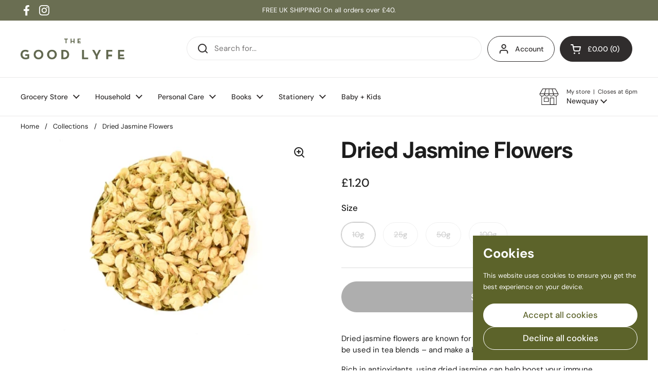

--- FILE ---
content_type: text/html; charset=utf-8
request_url: https://thegoodlyfe.co.uk/products/dried-jasmine-flowers
body_size: 27500
content:
<!doctype html><html class="no-js" lang="en" dir="ltr">
<head>

	<meta charset="utf-8">
  <meta http-equiv="X-UA-Compatible" content="IE=edge,chrome=1">
  <meta name="viewport" content="width=device-width, initial-scale=1.0, height=device-height, minimum-scale=1.0"><link rel="shortcut icon" href="//thegoodlyfe.co.uk/cdn/shop/files/icon-green_b39b2d46-5a3c-4415-9018-f65f980d927b.png?crop=center&height=48&v=1630546474&width=48" type="image/png" /><title>Dried Jasmine Flowers &ndash; The Good Lyfe</title><meta name="description" content="Dried jasmine flowers are known for their sweet and delicate fragrance. They can be used in tea blends – and make a beautiful addition to your bath time routine. Rich in antioxidants, using dried jasmine can help boost your immune system, help reduce anxiety, improve sleep, and promote relaxation.">

<meta property="og:site_name" content="The Good Lyfe">
<meta property="og:url" content="https://thegoodlyfe.co.uk/products/dried-jasmine-flowers">
<meta property="og:title" content="Dried Jasmine Flowers">
<meta property="og:type" content="product">
<meta property="og:description" content="Dried jasmine flowers are known for their sweet and delicate fragrance. They can be used in tea blends – and make a beautiful addition to your bath time routine. Rich in antioxidants, using dried jasmine can help boost your immune system, help reduce anxiety, improve sleep, and promote relaxation."><meta property="og:image" content="http://thegoodlyfe.co.uk/cdn/shop/files/TGL-jasmine-flowers-2234019449.jpg?v=1703780287">
  <meta property="og:image:secure_url" content="https://thegoodlyfe.co.uk/cdn/shop/files/TGL-jasmine-flowers-2234019449.jpg?v=1703780287">
  <meta property="og:image:width" content="500">
  <meta property="og:image:height" content="334"><meta property="og:price:amount" content="1.20">
  <meta property="og:price:currency" content="GBP"><meta name="twitter:card" content="summary_large_image">
<meta name="twitter:title" content="Dried Jasmine Flowers">
<meta name="twitter:description" content="Dried jasmine flowers are known for their sweet and delicate fragrance. They can be used in tea blends – and make a beautiful addition to your bath time routine. Rich in antioxidants, using dried jasmine can help boost your immune system, help reduce anxiety, improve sleep, and promote relaxation."><script type="application/ld+json">
  [
    {
      "@context": "https://schema.org",
      "@type": "WebSite",
      "name": "The Good Lyfe",
      "url": "https:\/\/thegoodlyfe.co.uk"
    },
    {
      "@context": "https://schema.org",
      "@type": "Organization",
      "name": "The Good Lyfe",
      "url": "https:\/\/thegoodlyfe.co.uk"
    }
  ]
</script>

<script type="application/ld+json">
{
  "@context": "http://schema.org",
  "@type": "BreadcrumbList",
  "itemListElement": [
    {
      "@type": "ListItem",
      "position": 1,
      "name": "Home",
      "item": "https://thegoodlyfe.co.uk"
    },{
        "@type": "ListItem",
        "position": 2,
        "name": "Dried Jasmine Flowers",
        "item": "https://thegoodlyfe.co.uk/products/dried-jasmine-flowers"
      }]
}
</script><script type="application/ld+json">{"@context":"http:\/\/schema.org\/","@id":"\/products\/dried-jasmine-flowers#product","@type":"ProductGroup","brand":{"@type":"Brand","name":"The Good Lyfe"},"category":"Tea \u0026 Infusions","description":" \n\nDried jasmine flowers are known for their sweet and delicate fragrance. They can be used in tea blends – and make a beautiful addition to your bath time routine.\nRich in antioxidants, using dried jasmine can help boost your immune system, help reduce anxiety, improve sleep, and promote relaxation. The fragrance of jasmine can also help uplift your mood\nTo brew a cup of jasmine tea, simply add a few flowers to hot water and let it steep for 3-5 minutes. You can also mix it with other herbs, such as mint, ginger, or lemongrass, to create your own blend. To use in the bath, just add a handful of jasmine flowers with Epsom salts to warm water and soak.\n","hasVariant":[{"@id":"\/products\/dried-jasmine-flowers?variant=43051309957295#variant","@type":"Product","image":"https:\/\/thegoodlyfe.co.uk\/cdn\/shop\/files\/TGL-jasmine-flowers-2234019449.jpg?v=1703780287\u0026width=1920","name":"Dried Jasmine Flowers - 10g","offers":{"@id":"\/products\/dried-jasmine-flowers?variant=43051309957295#offer","@type":"Offer","availability":"http:\/\/schema.org\/OutOfStock","price":"1.20","priceCurrency":"GBP","url":"https:\/\/thegoodlyfe.co.uk\/products\/dried-jasmine-flowers?variant=43051309957295"}},{"@id":"\/products\/dried-jasmine-flowers?variant=43051309990063#variant","@type":"Product","image":"https:\/\/thegoodlyfe.co.uk\/cdn\/shop\/files\/TGL-jasmine-flowers-2234019449.jpg?v=1703780287\u0026width=1920","name":"Dried Jasmine Flowers - 25g","offers":{"@id":"\/products\/dried-jasmine-flowers?variant=43051309990063#offer","@type":"Offer","availability":"http:\/\/schema.org\/OutOfStock","price":"3.00","priceCurrency":"GBP","url":"https:\/\/thegoodlyfe.co.uk\/products\/dried-jasmine-flowers?variant=43051309990063"}},{"@id":"\/products\/dried-jasmine-flowers?variant=43051310022831#variant","@type":"Product","image":"https:\/\/thegoodlyfe.co.uk\/cdn\/shop\/files\/TGL-jasmine-flowers-2234019449.jpg?v=1703780287\u0026width=1920","name":"Dried Jasmine Flowers - 50g","offers":{"@id":"\/products\/dried-jasmine-flowers?variant=43051310022831#offer","@type":"Offer","availability":"http:\/\/schema.org\/OutOfStock","price":"6.00","priceCurrency":"GBP","url":"https:\/\/thegoodlyfe.co.uk\/products\/dried-jasmine-flowers?variant=43051310022831"}},{"@id":"\/products\/dried-jasmine-flowers?variant=43051310055599#variant","@type":"Product","image":"https:\/\/thegoodlyfe.co.uk\/cdn\/shop\/files\/TGL-jasmine-flowers-2234019449.jpg?v=1703780287\u0026width=1920","name":"Dried Jasmine Flowers - 100g","offers":{"@id":"\/products\/dried-jasmine-flowers?variant=43051310055599#offer","@type":"Offer","availability":"http:\/\/schema.org\/OutOfStock","price":"12.00","priceCurrency":"GBP","url":"https:\/\/thegoodlyfe.co.uk\/products\/dried-jasmine-flowers?variant=43051310055599"}}],"name":"Dried Jasmine Flowers","productGroupID":"7695466692783","url":"https:\/\/thegoodlyfe.co.uk\/products\/dried-jasmine-flowers"}</script><link rel="canonical" href="https://thegoodlyfe.co.uk/products/dried-jasmine-flowers">

  <link rel="preconnect" href="https://cdn.shopify.com"><link rel="preconnect" href="https://fonts.shopifycdn.com" crossorigin><link href="//thegoodlyfe.co.uk/cdn/shop/t/2/assets/theme.css?v=152998199371749519251724770898" as="style" rel="preload"><link href="//thegoodlyfe.co.uk/cdn/shop/t/2/assets/section-header.css?v=133762657217502932151703260614" as="style" rel="preload"><link href="//thegoodlyfe.co.uk/cdn/shop/t/2/assets/section-main-product.css?v=71088343653351660181721831659" as="style" rel="preload"><link rel="preload" as="image" href="//thegoodlyfe.co.uk/cdn/shop/files/TGL-jasmine-flowers-2234019449.jpg?v=1703780287&width=480" imagesrcset="//thegoodlyfe.co.uk/cdn/shop/files/TGL-jasmine-flowers-2234019449.jpg?v=1703780287&width=240 240w,//thegoodlyfe.co.uk/cdn/shop/files/TGL-jasmine-flowers-2234019449.jpg?v=1703780287&width=360 360w,//thegoodlyfe.co.uk/cdn/shop/files/TGL-jasmine-flowers-2234019449.jpg?v=1703780287&width=420 420w,//thegoodlyfe.co.uk/cdn/shop/files/TGL-jasmine-flowers-2234019449.jpg?v=1703780287&width=480 480w" imagesizes="(max-width: 767px) calc(100vw - 20px), (max-width: 1360px) 50vw, 620px"><link rel="preload" href="//thegoodlyfe.co.uk/cdn/fonts/dm_sans/dmsans_n7.97e21d81502002291ea1de8aefb79170c6946ce5.woff2" as="font" type="font/woff2" crossorigin><link rel="preload" href="//thegoodlyfe.co.uk/cdn/fonts/dm_sans/dmsans_n4.ec80bd4dd7e1a334c969c265873491ae56018d72.woff2" as="font" type="font/woff2" crossorigin><style type="text/css">
@font-face {
  font-family: "DM Sans";
  font-weight: 700;
  font-style: normal;
  font-display: swap;
  src: url("//thegoodlyfe.co.uk/cdn/fonts/dm_sans/dmsans_n7.97e21d81502002291ea1de8aefb79170c6946ce5.woff2") format("woff2"),
       url("//thegoodlyfe.co.uk/cdn/fonts/dm_sans/dmsans_n7.af5c214f5116410ca1d53a2090665620e78e2e1b.woff") format("woff");
}
@font-face {
  font-family: "DM Sans";
  font-weight: 400;
  font-style: normal;
  font-display: swap;
  src: url("//thegoodlyfe.co.uk/cdn/fonts/dm_sans/dmsans_n4.ec80bd4dd7e1a334c969c265873491ae56018d72.woff2") format("woff2"),
       url("//thegoodlyfe.co.uk/cdn/fonts/dm_sans/dmsans_n4.87bdd914d8a61247b911147ae68e754d695c58a6.woff") format("woff");
}
@font-face {
  font-family: "DM Sans";
  font-weight: 500;
  font-style: normal;
  font-display: swap;
  src: url("//thegoodlyfe.co.uk/cdn/fonts/dm_sans/dmsans_n5.8a0f1984c77eb7186ceb87c4da2173ff65eb012e.woff2") format("woff2"),
       url("//thegoodlyfe.co.uk/cdn/fonts/dm_sans/dmsans_n5.9ad2e755a89e15b3d6c53259daad5fc9609888e6.woff") format("woff");
}
@font-face {
  font-family: "DM Sans";
  font-weight: 400;
  font-style: italic;
  font-display: swap;
  src: url("//thegoodlyfe.co.uk/cdn/fonts/dm_sans/dmsans_i4.b8fe05e69ee95d5a53155c346957d8cbf5081c1a.woff2") format("woff2"),
       url("//thegoodlyfe.co.uk/cdn/fonts/dm_sans/dmsans_i4.403fe28ee2ea63e142575c0aa47684d65f8c23a0.woff") format("woff");
}




</style>
<style type="text/css">

  :root {

    /* Direction */
    --direction: ltr;

    /* Font variables */

    --font-stack-headings: "DM Sans", sans-serif;
    --font-weight-headings: 700;
    --font-style-headings: normal;

    --font-stack-body: "DM Sans", sans-serif;
    --font-weight-body: 400;--font-weight-body-bold: 500;--font-style-body: normal;--font-weight-buttons: var(--font-weight-body-bold);--font-weight-menu: var(--font-weight-body-bold);--base-headings-size: 64;
    --base-headings-line: 1.2;
    --base-body-size: 15;
    --base-body-line: 1.5;

    --base-menu-size: 14;

    /* Color variables */

    --color-background-header: #ffffff;
    --color-secondary-background-header: rgba(48, 45, 45, 0.08);
    --color-opacity-background-header: rgba(255, 255, 255, 0);
    --color-text-header: #302d2d;
    --color-foreground-header: #fff;
    --color-accent-header: #1d1d1d;
    --color-foreground-accent-header: #fff;
    --color-borders-header: rgba(48, 45, 45, 0.1);

    --color-background-main: #ffffff;
    --color-secondary-background-main: rgba(29, 29, 29, 0.08);
    --color-third-background-main: rgba(29, 29, 29, 0.04);
    --color-fourth-background-main: rgba(29, 29, 29, 0.02);
    --color-opacity-background-main: rgba(255, 255, 255, 0);
    --color-text-main: #1d1d1d;
    --color-foreground-main: #fff;
    --color-secondary-text-main: rgba(29, 29, 29, 0.62);
    --color-accent-main: #302d2d;
    --color-foreground-accent-main: #fff;
    --color-borders-main: rgba(29, 29, 29, 0.15);

    --color-background-cards: #ffffff;
    --color-gradient-cards: ;
    --color-text-cards: #302d2d;
    --color-foreground-cards: #fff;
    --color-secondary-text-cards: rgba(48, 45, 45, 0.6);
    --color-accent-cards: #302d2d;
    --color-foreground-accent-cards: #fff;
    --color-borders-cards: #ffffff;

    --color-background-footer: #ffffff;
    --color-text-footer: #1d1d1d;
    --color-accent-footer: #1d1d1d;
    --color-borders-footer: rgba(29, 29, 29, 0.15);

    --color-borders-forms-primary: rgba(29, 29, 29, 0.3);
    --color-borders-forms-secondary: rgba(29, 29, 29, 0.6);

    /* Borders */

    --border-width-cards: 1px;
    --border-radius-cards: 10px;
    --border-width-buttons: 1px;
    --border-radius-buttons: 30px;
    --border-width-forms: 1px;
    --border-radius-forms: 5px;

    /* Shadows */
    --shadow-x-cards: 0px;
    --shadow-y-cards: 0px;
    --shadow-blur-cards: 0px;
    --color-shadow-cards: rgba(0,0,0,0);
    --shadow-x-buttons: 0px;
    --shadow-y-buttons: 0px;
    --shadow-blur-buttons: 0px;
    --color-shadow-buttons: rgba(0,0,0,0);

    /* Layout */

    --grid-gap-original-base: 28px;
    --container-vertical-space-base: 50px;
    --image-fit-padding: 10%;

  }

  .facets__summary, #main select, .sidebar select, .modal-content select {
    background-image: url('data:image/svg+xml;utf8,<svg width="13" height="8" fill="none" xmlns="http://www.w3.org/2000/svg"><path d="M1.414.086 7.9 6.57 6.485 7.985 0 1.5 1.414.086Z" fill="%231d1d1d"/><path d="M12.985 1.515 6.5 8 5.085 6.586 11.571.101l1.414 1.414Z" fill="%231d1d1d"/></svg>');
  }

  .card .star-rating__stars {
    background-image: url('data:image/svg+xml;utf8,<svg width="20" height="13" viewBox="0 0 14 13" fill="none" xmlns="http://www.w3.org/2000/svg"><path d="m7 0 1.572 4.837h5.085l-4.114 2.99 1.572 4.836L7 9.673l-4.114 2.99 1.571-4.837-4.114-2.99h5.085L7 0Z" stroke="%23302d2d" stroke-width="1"/></svg>');
  }
  .card .star-rating__stars-active {
    background-image: url('data:image/svg+xml;utf8,<svg width="20" height="13" viewBox="0 0 14 13" fill="none" xmlns="http://www.w3.org/2000/svg"><path d="m7 0 1.572 4.837h5.085l-4.114 2.99 1.572 4.836L7 9.673l-4.114 2.99 1.571-4.837-4.114-2.99h5.085L7 0Z" fill="%23302d2d" stroke-width="0"/></svg>');
  }

  .star-rating__stars {
    background-image: url('data:image/svg+xml;utf8,<svg width="20" height="13" viewBox="0 0 14 13" fill="none" xmlns="http://www.w3.org/2000/svg"><path d="m7 0 1.572 4.837h5.085l-4.114 2.99 1.572 4.836L7 9.673l-4.114 2.99 1.571-4.837-4.114-2.99h5.085L7 0Z" stroke="%231d1d1d" stroke-width="1"/></svg>');
  }
  .star-rating__stars-active {
    background-image: url('data:image/svg+xml;utf8,<svg width="20" height="13" viewBox="0 0 14 13" fill="none" xmlns="http://www.w3.org/2000/svg"><path d="m7 0 1.572 4.837h5.085l-4.114 2.99 1.572 4.836L7 9.673l-4.114 2.99 1.571-4.837-4.114-2.99h5.085L7 0Z" fill="%231d1d1d" stroke-width="0"/></svg>');
  }

  .product-item {}</style>

<style id="root-height">
  :root {
    --window-height: 100vh;
  }
</style><link href="//thegoodlyfe.co.uk/cdn/shop/t/2/assets/theme.css?v=152998199371749519251724770898" rel="stylesheet" type="text/css" media="all" />

	<script>window.performance && window.performance.mark && window.performance.mark('shopify.content_for_header.start');</script><meta name="google-site-verification" content="Fl3mUM9oSaRcr6JXIZGrevlDtP5lAlmYUWcelaeG2SE">
<meta id="shopify-digital-wallet" name="shopify-digital-wallet" content="/5781454909/digital_wallets/dialog">
<meta name="shopify-checkout-api-token" content="2a5f393e321a69aba05744e6b9e3f903">
<meta id="in-context-paypal-metadata" data-shop-id="5781454909" data-venmo-supported="false" data-environment="production" data-locale="en_US" data-paypal-v4="true" data-currency="GBP">
<link rel="alternate" type="application/json+oembed" href="https://thegoodlyfe.co.uk/products/dried-jasmine-flowers.oembed">
<script async="async" src="/checkouts/internal/preloads.js?locale=en-GB"></script>
<link rel="preconnect" href="https://shop.app" crossorigin="anonymous">
<script async="async" src="https://shop.app/checkouts/internal/preloads.js?locale=en-GB&shop_id=5781454909" crossorigin="anonymous"></script>
<script id="apple-pay-shop-capabilities" type="application/json">{"shopId":5781454909,"countryCode":"GB","currencyCode":"GBP","merchantCapabilities":["supports3DS"],"merchantId":"gid:\/\/shopify\/Shop\/5781454909","merchantName":"The Good Lyfe","requiredBillingContactFields":["postalAddress","email"],"requiredShippingContactFields":["postalAddress","email"],"shippingType":"shipping","supportedNetworks":["visa","maestro","masterCard","amex","discover","elo"],"total":{"type":"pending","label":"The Good Lyfe","amount":"1.00"},"shopifyPaymentsEnabled":true,"supportsSubscriptions":true}</script>
<script id="shopify-features" type="application/json">{"accessToken":"2a5f393e321a69aba05744e6b9e3f903","betas":["rich-media-storefront-analytics"],"domain":"thegoodlyfe.co.uk","predictiveSearch":true,"shopId":5781454909,"locale":"en"}</script>
<script>var Shopify = Shopify || {};
Shopify.shop = "lucky-go-happy-life.myshopify.com";
Shopify.locale = "en";
Shopify.currency = {"active":"GBP","rate":"1.0"};
Shopify.country = "GB";
Shopify.theme = {"name":"Local","id":133531336879,"schema_name":"Local","schema_version":"2.4.2","theme_store_id":1651,"role":"main"};
Shopify.theme.handle = "null";
Shopify.theme.style = {"id":null,"handle":null};
Shopify.cdnHost = "thegoodlyfe.co.uk/cdn";
Shopify.routes = Shopify.routes || {};
Shopify.routes.root = "/";</script>
<script type="module">!function(o){(o.Shopify=o.Shopify||{}).modules=!0}(window);</script>
<script>!function(o){function n(){var o=[];function n(){o.push(Array.prototype.slice.apply(arguments))}return n.q=o,n}var t=o.Shopify=o.Shopify||{};t.loadFeatures=n(),t.autoloadFeatures=n()}(window);</script>
<script>
  window.ShopifyPay = window.ShopifyPay || {};
  window.ShopifyPay.apiHost = "shop.app\/pay";
  window.ShopifyPay.redirectState = null;
</script>
<script id="shop-js-analytics" type="application/json">{"pageType":"product"}</script>
<script defer="defer" async type="module" src="//thegoodlyfe.co.uk/cdn/shopifycloud/shop-js/modules/v2/client.init-shop-cart-sync_BApSsMSl.en.esm.js"></script>
<script defer="defer" async type="module" src="//thegoodlyfe.co.uk/cdn/shopifycloud/shop-js/modules/v2/chunk.common_CBoos6YZ.esm.js"></script>
<script type="module">
  await import("//thegoodlyfe.co.uk/cdn/shopifycloud/shop-js/modules/v2/client.init-shop-cart-sync_BApSsMSl.en.esm.js");
await import("//thegoodlyfe.co.uk/cdn/shopifycloud/shop-js/modules/v2/chunk.common_CBoos6YZ.esm.js");

  window.Shopify.SignInWithShop?.initShopCartSync?.({"fedCMEnabled":true,"windoidEnabled":true});

</script>
<script>
  window.Shopify = window.Shopify || {};
  if (!window.Shopify.featureAssets) window.Shopify.featureAssets = {};
  window.Shopify.featureAssets['shop-js'] = {"shop-cart-sync":["modules/v2/client.shop-cart-sync_DJczDl9f.en.esm.js","modules/v2/chunk.common_CBoos6YZ.esm.js"],"init-fed-cm":["modules/v2/client.init-fed-cm_BzwGC0Wi.en.esm.js","modules/v2/chunk.common_CBoos6YZ.esm.js"],"init-windoid":["modules/v2/client.init-windoid_BS26ThXS.en.esm.js","modules/v2/chunk.common_CBoos6YZ.esm.js"],"shop-cash-offers":["modules/v2/client.shop-cash-offers_DthCPNIO.en.esm.js","modules/v2/chunk.common_CBoos6YZ.esm.js","modules/v2/chunk.modal_Bu1hFZFC.esm.js"],"shop-button":["modules/v2/client.shop-button_D_JX508o.en.esm.js","modules/v2/chunk.common_CBoos6YZ.esm.js"],"init-shop-email-lookup-coordinator":["modules/v2/client.init-shop-email-lookup-coordinator_DFwWcvrS.en.esm.js","modules/v2/chunk.common_CBoos6YZ.esm.js"],"shop-toast-manager":["modules/v2/client.shop-toast-manager_tEhgP2F9.en.esm.js","modules/v2/chunk.common_CBoos6YZ.esm.js"],"shop-login-button":["modules/v2/client.shop-login-button_DwLgFT0K.en.esm.js","modules/v2/chunk.common_CBoos6YZ.esm.js","modules/v2/chunk.modal_Bu1hFZFC.esm.js"],"avatar":["modules/v2/client.avatar_BTnouDA3.en.esm.js"],"init-shop-cart-sync":["modules/v2/client.init-shop-cart-sync_BApSsMSl.en.esm.js","modules/v2/chunk.common_CBoos6YZ.esm.js"],"pay-button":["modules/v2/client.pay-button_BuNmcIr_.en.esm.js","modules/v2/chunk.common_CBoos6YZ.esm.js"],"init-shop-for-new-customer-accounts":["modules/v2/client.init-shop-for-new-customer-accounts_DrjXSI53.en.esm.js","modules/v2/client.shop-login-button_DwLgFT0K.en.esm.js","modules/v2/chunk.common_CBoos6YZ.esm.js","modules/v2/chunk.modal_Bu1hFZFC.esm.js"],"init-customer-accounts-sign-up":["modules/v2/client.init-customer-accounts-sign-up_TlVCiykN.en.esm.js","modules/v2/client.shop-login-button_DwLgFT0K.en.esm.js","modules/v2/chunk.common_CBoos6YZ.esm.js","modules/v2/chunk.modal_Bu1hFZFC.esm.js"],"shop-follow-button":["modules/v2/client.shop-follow-button_C5D3XtBb.en.esm.js","modules/v2/chunk.common_CBoos6YZ.esm.js","modules/v2/chunk.modal_Bu1hFZFC.esm.js"],"checkout-modal":["modules/v2/client.checkout-modal_8TC_1FUY.en.esm.js","modules/v2/chunk.common_CBoos6YZ.esm.js","modules/v2/chunk.modal_Bu1hFZFC.esm.js"],"init-customer-accounts":["modules/v2/client.init-customer-accounts_C0Oh2ljF.en.esm.js","modules/v2/client.shop-login-button_DwLgFT0K.en.esm.js","modules/v2/chunk.common_CBoos6YZ.esm.js","modules/v2/chunk.modal_Bu1hFZFC.esm.js"],"lead-capture":["modules/v2/client.lead-capture_Cq0gfm7I.en.esm.js","modules/v2/chunk.common_CBoos6YZ.esm.js","modules/v2/chunk.modal_Bu1hFZFC.esm.js"],"shop-login":["modules/v2/client.shop-login_BmtnoEUo.en.esm.js","modules/v2/chunk.common_CBoos6YZ.esm.js","modules/v2/chunk.modal_Bu1hFZFC.esm.js"],"payment-terms":["modules/v2/client.payment-terms_BHOWV7U_.en.esm.js","modules/v2/chunk.common_CBoos6YZ.esm.js","modules/v2/chunk.modal_Bu1hFZFC.esm.js"]};
</script>
<script id="__st">var __st={"a":5781454909,"offset":0,"reqid":"b51c405a-a20e-4de8-bee2-9c040e555f97-1768884703","pageurl":"thegoodlyfe.co.uk\/products\/dried-jasmine-flowers","u":"ff934b3378ca","p":"product","rtyp":"product","rid":7695466692783};</script>
<script>window.ShopifyPaypalV4VisibilityTracking = true;</script>
<script id="captcha-bootstrap">!function(){'use strict';const t='contact',e='account',n='new_comment',o=[[t,t],['blogs',n],['comments',n],[t,'customer']],c=[[e,'customer_login'],[e,'guest_login'],[e,'recover_customer_password'],[e,'create_customer']],r=t=>t.map((([t,e])=>`form[action*='/${t}']:not([data-nocaptcha='true']) input[name='form_type'][value='${e}']`)).join(','),a=t=>()=>t?[...document.querySelectorAll(t)].map((t=>t.form)):[];function s(){const t=[...o],e=r(t);return a(e)}const i='password',u='form_key',d=['recaptcha-v3-token','g-recaptcha-response','h-captcha-response',i],f=()=>{try{return window.sessionStorage}catch{return}},m='__shopify_v',_=t=>t.elements[u];function p(t,e,n=!1){try{const o=window.sessionStorage,c=JSON.parse(o.getItem(e)),{data:r}=function(t){const{data:e,action:n}=t;return t[m]||n?{data:e,action:n}:{data:t,action:n}}(c);for(const[e,n]of Object.entries(r))t.elements[e]&&(t.elements[e].value=n);n&&o.removeItem(e)}catch(o){console.error('form repopulation failed',{error:o})}}const l='form_type',E='cptcha';function T(t){t.dataset[E]=!0}const w=window,h=w.document,L='Shopify',v='ce_forms',y='captcha';let A=!1;((t,e)=>{const n=(g='f06e6c50-85a8-45c8-87d0-21a2b65856fe',I='https://cdn.shopify.com/shopifycloud/storefront-forms-hcaptcha/ce_storefront_forms_captcha_hcaptcha.v1.5.2.iife.js',D={infoText:'Protected by hCaptcha',privacyText:'Privacy',termsText:'Terms'},(t,e,n)=>{const o=w[L][v],c=o.bindForm;if(c)return c(t,g,e,D).then(n);var r;o.q.push([[t,g,e,D],n]),r=I,A||(h.body.append(Object.assign(h.createElement('script'),{id:'captcha-provider',async:!0,src:r})),A=!0)});var g,I,D;w[L]=w[L]||{},w[L][v]=w[L][v]||{},w[L][v].q=[],w[L][y]=w[L][y]||{},w[L][y].protect=function(t,e){n(t,void 0,e),T(t)},Object.freeze(w[L][y]),function(t,e,n,w,h,L){const[v,y,A,g]=function(t,e,n){const i=e?o:[],u=t?c:[],d=[...i,...u],f=r(d),m=r(i),_=r(d.filter((([t,e])=>n.includes(e))));return[a(f),a(m),a(_),s()]}(w,h,L),I=t=>{const e=t.target;return e instanceof HTMLFormElement?e:e&&e.form},D=t=>v().includes(t);t.addEventListener('submit',(t=>{const e=I(t);if(!e)return;const n=D(e)&&!e.dataset.hcaptchaBound&&!e.dataset.recaptchaBound,o=_(e),c=g().includes(e)&&(!o||!o.value);(n||c)&&t.preventDefault(),c&&!n&&(function(t){try{if(!f())return;!function(t){const e=f();if(!e)return;const n=_(t);if(!n)return;const o=n.value;o&&e.removeItem(o)}(t);const e=Array.from(Array(32),(()=>Math.random().toString(36)[2])).join('');!function(t,e){_(t)||t.append(Object.assign(document.createElement('input'),{type:'hidden',name:u})),t.elements[u].value=e}(t,e),function(t,e){const n=f();if(!n)return;const o=[...t.querySelectorAll(`input[type='${i}']`)].map((({name:t})=>t)),c=[...d,...o],r={};for(const[a,s]of new FormData(t).entries())c.includes(a)||(r[a]=s);n.setItem(e,JSON.stringify({[m]:1,action:t.action,data:r}))}(t,e)}catch(e){console.error('failed to persist form',e)}}(e),e.submit())}));const S=(t,e)=>{t&&!t.dataset[E]&&(n(t,e.some((e=>e===t))),T(t))};for(const o of['focusin','change'])t.addEventListener(o,(t=>{const e=I(t);D(e)&&S(e,y())}));const B=e.get('form_key'),M=e.get(l),P=B&&M;t.addEventListener('DOMContentLoaded',(()=>{const t=y();if(P)for(const e of t)e.elements[l].value===M&&p(e,B);[...new Set([...A(),...v().filter((t=>'true'===t.dataset.shopifyCaptcha))])].forEach((e=>S(e,t)))}))}(h,new URLSearchParams(w.location.search),n,t,e,['guest_login'])})(!0,!0)}();</script>
<script integrity="sha256-4kQ18oKyAcykRKYeNunJcIwy7WH5gtpwJnB7kiuLZ1E=" data-source-attribution="shopify.loadfeatures" defer="defer" src="//thegoodlyfe.co.uk/cdn/shopifycloud/storefront/assets/storefront/load_feature-a0a9edcb.js" crossorigin="anonymous"></script>
<script crossorigin="anonymous" defer="defer" src="//thegoodlyfe.co.uk/cdn/shopifycloud/storefront/assets/shopify_pay/storefront-65b4c6d7.js?v=20250812"></script>
<script data-source-attribution="shopify.dynamic_checkout.dynamic.init">var Shopify=Shopify||{};Shopify.PaymentButton=Shopify.PaymentButton||{isStorefrontPortableWallets:!0,init:function(){window.Shopify.PaymentButton.init=function(){};var t=document.createElement("script");t.src="https://thegoodlyfe.co.uk/cdn/shopifycloud/portable-wallets/latest/portable-wallets.en.js",t.type="module",document.head.appendChild(t)}};
</script>
<script data-source-attribution="shopify.dynamic_checkout.buyer_consent">
  function portableWalletsHideBuyerConsent(e){var t=document.getElementById("shopify-buyer-consent"),n=document.getElementById("shopify-subscription-policy-button");t&&n&&(t.classList.add("hidden"),t.setAttribute("aria-hidden","true"),n.removeEventListener("click",e))}function portableWalletsShowBuyerConsent(e){var t=document.getElementById("shopify-buyer-consent"),n=document.getElementById("shopify-subscription-policy-button");t&&n&&(t.classList.remove("hidden"),t.removeAttribute("aria-hidden"),n.addEventListener("click",e))}window.Shopify?.PaymentButton&&(window.Shopify.PaymentButton.hideBuyerConsent=portableWalletsHideBuyerConsent,window.Shopify.PaymentButton.showBuyerConsent=portableWalletsShowBuyerConsent);
</script>
<script>
  function portableWalletsCleanup(e){e&&e.src&&console.error("Failed to load portable wallets script "+e.src);var t=document.querySelectorAll("shopify-accelerated-checkout .shopify-payment-button__skeleton, shopify-accelerated-checkout-cart .wallet-cart-button__skeleton"),e=document.getElementById("shopify-buyer-consent");for(let e=0;e<t.length;e++)t[e].remove();e&&e.remove()}function portableWalletsNotLoadedAsModule(e){e instanceof ErrorEvent&&"string"==typeof e.message&&e.message.includes("import.meta")&&"string"==typeof e.filename&&e.filename.includes("portable-wallets")&&(window.removeEventListener("error",portableWalletsNotLoadedAsModule),window.Shopify.PaymentButton.failedToLoad=e,"loading"===document.readyState?document.addEventListener("DOMContentLoaded",window.Shopify.PaymentButton.init):window.Shopify.PaymentButton.init())}window.addEventListener("error",portableWalletsNotLoadedAsModule);
</script>

<script type="module" src="https://thegoodlyfe.co.uk/cdn/shopifycloud/portable-wallets/latest/portable-wallets.en.js" onError="portableWalletsCleanup(this)" crossorigin="anonymous"></script>
<script nomodule>
  document.addEventListener("DOMContentLoaded", portableWalletsCleanup);
</script>

<script id='scb4127' type='text/javascript' async='' src='https://thegoodlyfe.co.uk/cdn/shopifycloud/privacy-banner/storefront-banner.js'></script><link id="shopify-accelerated-checkout-styles" rel="stylesheet" media="screen" href="https://thegoodlyfe.co.uk/cdn/shopifycloud/portable-wallets/latest/accelerated-checkout-backwards-compat.css" crossorigin="anonymous">
<style id="shopify-accelerated-checkout-cart">
        #shopify-buyer-consent {
  margin-top: 1em;
  display: inline-block;
  width: 100%;
}

#shopify-buyer-consent.hidden {
  display: none;
}

#shopify-subscription-policy-button {
  background: none;
  border: none;
  padding: 0;
  text-decoration: underline;
  font-size: inherit;
  cursor: pointer;
}

#shopify-subscription-policy-button::before {
  box-shadow: none;
}

      </style>

<script>window.performance && window.performance.mark && window.performance.mark('shopify.content_for_header.end');</script>

  <script>
    const rbi = [];
    const ribSetSize = (img) => {
      if ( img.offsetWidth / img.dataset.ratio < img.offsetHeight ) {
        img.setAttribute('sizes', `${Math.ceil(img.offsetHeight * img.dataset.ratio)}px`);
      } else {
        img.setAttribute('sizes', `${Math.ceil(img.offsetWidth)}px`);
      }
    }
    const debounce = (fn, wait) => {
      let t;
      return (...args) => {
        clearTimeout(t);
        t = setTimeout(() => fn.apply(this, args), wait);
      };
    }
    window.KEYCODES = {
      TAB: 9,
      ESC: 27,
      DOWN: 40,
      RIGHT: 39,
      UP: 38,
      LEFT: 37,
      RETURN: 13
    };
    window.addEventListener('resize', debounce(()=>{
      for ( let img of rbi ) {
        ribSetSize(img);
      }
    }, 250));
  </script><noscript>
    <link rel="stylesheet" href="//thegoodlyfe.co.uk/cdn/shop/t/2/assets/theme-noscript.css?v=132093495609751779091717426361">
  </noscript>

<script src="https://cdn.shopify.com/extensions/19689677-6488-4a31-adf3-fcf4359c5fd9/forms-2295/assets/shopify-forms-loader.js" type="text/javascript" defer="defer"></script>
<link href="https://monorail-edge.shopifysvc.com" rel="dns-prefetch">
<script>(function(){if ("sendBeacon" in navigator && "performance" in window) {try {var session_token_from_headers = performance.getEntriesByType('navigation')[0].serverTiming.find(x => x.name == '_s').description;} catch {var session_token_from_headers = undefined;}var session_cookie_matches = document.cookie.match(/_shopify_s=([^;]*)/);var session_token_from_cookie = session_cookie_matches && session_cookie_matches.length === 2 ? session_cookie_matches[1] : "";var session_token = session_token_from_headers || session_token_from_cookie || "";function handle_abandonment_event(e) {var entries = performance.getEntries().filter(function(entry) {return /monorail-edge.shopifysvc.com/.test(entry.name);});if (!window.abandonment_tracked && entries.length === 0) {window.abandonment_tracked = true;var currentMs = Date.now();var navigation_start = performance.timing.navigationStart;var payload = {shop_id: 5781454909,url: window.location.href,navigation_start,duration: currentMs - navigation_start,session_token,page_type: "product"};window.navigator.sendBeacon("https://monorail-edge.shopifysvc.com/v1/produce", JSON.stringify({schema_id: "online_store_buyer_site_abandonment/1.1",payload: payload,metadata: {event_created_at_ms: currentMs,event_sent_at_ms: currentMs}}));}}window.addEventListener('pagehide', handle_abandonment_event);}}());</script>
<script id="web-pixels-manager-setup">(function e(e,d,r,n,o){if(void 0===o&&(o={}),!Boolean(null===(a=null===(i=window.Shopify)||void 0===i?void 0:i.analytics)||void 0===a?void 0:a.replayQueue)){var i,a;window.Shopify=window.Shopify||{};var t=window.Shopify;t.analytics=t.analytics||{};var s=t.analytics;s.replayQueue=[],s.publish=function(e,d,r){return s.replayQueue.push([e,d,r]),!0};try{self.performance.mark("wpm:start")}catch(e){}var l=function(){var e={modern:/Edge?\/(1{2}[4-9]|1[2-9]\d|[2-9]\d{2}|\d{4,})\.\d+(\.\d+|)|Firefox\/(1{2}[4-9]|1[2-9]\d|[2-9]\d{2}|\d{4,})\.\d+(\.\d+|)|Chrom(ium|e)\/(9{2}|\d{3,})\.\d+(\.\d+|)|(Maci|X1{2}).+ Version\/(15\.\d+|(1[6-9]|[2-9]\d|\d{3,})\.\d+)([,.]\d+|)( \(\w+\)|)( Mobile\/\w+|) Safari\/|Chrome.+OPR\/(9{2}|\d{3,})\.\d+\.\d+|(CPU[ +]OS|iPhone[ +]OS|CPU[ +]iPhone|CPU IPhone OS|CPU iPad OS)[ +]+(15[._]\d+|(1[6-9]|[2-9]\d|\d{3,})[._]\d+)([._]\d+|)|Android:?[ /-](13[3-9]|1[4-9]\d|[2-9]\d{2}|\d{4,})(\.\d+|)(\.\d+|)|Android.+Firefox\/(13[5-9]|1[4-9]\d|[2-9]\d{2}|\d{4,})\.\d+(\.\d+|)|Android.+Chrom(ium|e)\/(13[3-9]|1[4-9]\d|[2-9]\d{2}|\d{4,})\.\d+(\.\d+|)|SamsungBrowser\/([2-9]\d|\d{3,})\.\d+/,legacy:/Edge?\/(1[6-9]|[2-9]\d|\d{3,})\.\d+(\.\d+|)|Firefox\/(5[4-9]|[6-9]\d|\d{3,})\.\d+(\.\d+|)|Chrom(ium|e)\/(5[1-9]|[6-9]\d|\d{3,})\.\d+(\.\d+|)([\d.]+$|.*Safari\/(?![\d.]+ Edge\/[\d.]+$))|(Maci|X1{2}).+ Version\/(10\.\d+|(1[1-9]|[2-9]\d|\d{3,})\.\d+)([,.]\d+|)( \(\w+\)|)( Mobile\/\w+|) Safari\/|Chrome.+OPR\/(3[89]|[4-9]\d|\d{3,})\.\d+\.\d+|(CPU[ +]OS|iPhone[ +]OS|CPU[ +]iPhone|CPU IPhone OS|CPU iPad OS)[ +]+(10[._]\d+|(1[1-9]|[2-9]\d|\d{3,})[._]\d+)([._]\d+|)|Android:?[ /-](13[3-9]|1[4-9]\d|[2-9]\d{2}|\d{4,})(\.\d+|)(\.\d+|)|Mobile Safari.+OPR\/([89]\d|\d{3,})\.\d+\.\d+|Android.+Firefox\/(13[5-9]|1[4-9]\d|[2-9]\d{2}|\d{4,})\.\d+(\.\d+|)|Android.+Chrom(ium|e)\/(13[3-9]|1[4-9]\d|[2-9]\d{2}|\d{4,})\.\d+(\.\d+|)|Android.+(UC? ?Browser|UCWEB|U3)[ /]?(15\.([5-9]|\d{2,})|(1[6-9]|[2-9]\d|\d{3,})\.\d+)\.\d+|SamsungBrowser\/(5\.\d+|([6-9]|\d{2,})\.\d+)|Android.+MQ{2}Browser\/(14(\.(9|\d{2,})|)|(1[5-9]|[2-9]\d|\d{3,})(\.\d+|))(\.\d+|)|K[Aa][Ii]OS\/(3\.\d+|([4-9]|\d{2,})\.\d+)(\.\d+|)/},d=e.modern,r=e.legacy,n=navigator.userAgent;return n.match(d)?"modern":n.match(r)?"legacy":"unknown"}(),u="modern"===l?"modern":"legacy",c=(null!=n?n:{modern:"",legacy:""})[u],f=function(e){return[e.baseUrl,"/wpm","/b",e.hashVersion,"modern"===e.buildTarget?"m":"l",".js"].join("")}({baseUrl:d,hashVersion:r,buildTarget:u}),m=function(e){var d=e.version,r=e.bundleTarget,n=e.surface,o=e.pageUrl,i=e.monorailEndpoint;return{emit:function(e){var a=e.status,t=e.errorMsg,s=(new Date).getTime(),l=JSON.stringify({metadata:{event_sent_at_ms:s},events:[{schema_id:"web_pixels_manager_load/3.1",payload:{version:d,bundle_target:r,page_url:o,status:a,surface:n,error_msg:t},metadata:{event_created_at_ms:s}}]});if(!i)return console&&console.warn&&console.warn("[Web Pixels Manager] No Monorail endpoint provided, skipping logging."),!1;try{return self.navigator.sendBeacon.bind(self.navigator)(i,l)}catch(e){}var u=new XMLHttpRequest;try{return u.open("POST",i,!0),u.setRequestHeader("Content-Type","text/plain"),u.send(l),!0}catch(e){return console&&console.warn&&console.warn("[Web Pixels Manager] Got an unhandled error while logging to Monorail."),!1}}}}({version:r,bundleTarget:l,surface:e.surface,pageUrl:self.location.href,monorailEndpoint:e.monorailEndpoint});try{o.browserTarget=l,function(e){var d=e.src,r=e.async,n=void 0===r||r,o=e.onload,i=e.onerror,a=e.sri,t=e.scriptDataAttributes,s=void 0===t?{}:t,l=document.createElement("script"),u=document.querySelector("head"),c=document.querySelector("body");if(l.async=n,l.src=d,a&&(l.integrity=a,l.crossOrigin="anonymous"),s)for(var f in s)if(Object.prototype.hasOwnProperty.call(s,f))try{l.dataset[f]=s[f]}catch(e){}if(o&&l.addEventListener("load",o),i&&l.addEventListener("error",i),u)u.appendChild(l);else{if(!c)throw new Error("Did not find a head or body element to append the script");c.appendChild(l)}}({src:f,async:!0,onload:function(){if(!function(){var e,d;return Boolean(null===(d=null===(e=window.Shopify)||void 0===e?void 0:e.analytics)||void 0===d?void 0:d.initialized)}()){var d=window.webPixelsManager.init(e)||void 0;if(d){var r=window.Shopify.analytics;r.replayQueue.forEach((function(e){var r=e[0],n=e[1],o=e[2];d.publishCustomEvent(r,n,o)})),r.replayQueue=[],r.publish=d.publishCustomEvent,r.visitor=d.visitor,r.initialized=!0}}},onerror:function(){return m.emit({status:"failed",errorMsg:"".concat(f," has failed to load")})},sri:function(e){var d=/^sha384-[A-Za-z0-9+/=]+$/;return"string"==typeof e&&d.test(e)}(c)?c:"",scriptDataAttributes:o}),m.emit({status:"loading"})}catch(e){m.emit({status:"failed",errorMsg:(null==e?void 0:e.message)||"Unknown error"})}}})({shopId: 5781454909,storefrontBaseUrl: "https://thegoodlyfe.co.uk",extensionsBaseUrl: "https://extensions.shopifycdn.com/cdn/shopifycloud/web-pixels-manager",monorailEndpoint: "https://monorail-edge.shopifysvc.com/unstable/produce_batch",surface: "storefront-renderer",enabledBetaFlags: ["2dca8a86"],webPixelsConfigList: [{"id":"556171439","configuration":"{\"config\":\"{\\\"pixel_id\\\":\\\"G-QEQQTRJR6G\\\",\\\"target_country\\\":\\\"GB\\\",\\\"gtag_events\\\":[{\\\"type\\\":\\\"begin_checkout\\\",\\\"action_label\\\":\\\"G-QEQQTRJR6G\\\"},{\\\"type\\\":\\\"search\\\",\\\"action_label\\\":\\\"G-QEQQTRJR6G\\\"},{\\\"type\\\":\\\"view_item\\\",\\\"action_label\\\":[\\\"G-QEQQTRJR6G\\\",\\\"MC-23LTK6YJM5\\\"]},{\\\"type\\\":\\\"purchase\\\",\\\"action_label\\\":[\\\"G-QEQQTRJR6G\\\",\\\"MC-23LTK6YJM5\\\"]},{\\\"type\\\":\\\"page_view\\\",\\\"action_label\\\":[\\\"G-QEQQTRJR6G\\\",\\\"MC-23LTK6YJM5\\\"]},{\\\"type\\\":\\\"add_payment_info\\\",\\\"action_label\\\":\\\"G-QEQQTRJR6G\\\"},{\\\"type\\\":\\\"add_to_cart\\\",\\\"action_label\\\":\\\"G-QEQQTRJR6G\\\"}],\\\"enable_monitoring_mode\\\":false}\"}","eventPayloadVersion":"v1","runtimeContext":"OPEN","scriptVersion":"b2a88bafab3e21179ed38636efcd8a93","type":"APP","apiClientId":1780363,"privacyPurposes":[],"dataSharingAdjustments":{"protectedCustomerApprovalScopes":["read_customer_address","read_customer_email","read_customer_name","read_customer_personal_data","read_customer_phone"]}},{"id":"161251705","eventPayloadVersion":"v1","runtimeContext":"LAX","scriptVersion":"1","type":"CUSTOM","privacyPurposes":["MARKETING"],"name":"Meta pixel (migrated)"},{"id":"shopify-app-pixel","configuration":"{}","eventPayloadVersion":"v1","runtimeContext":"STRICT","scriptVersion":"0450","apiClientId":"shopify-pixel","type":"APP","privacyPurposes":["ANALYTICS","MARKETING"]},{"id":"shopify-custom-pixel","eventPayloadVersion":"v1","runtimeContext":"LAX","scriptVersion":"0450","apiClientId":"shopify-pixel","type":"CUSTOM","privacyPurposes":["ANALYTICS","MARKETING"]}],isMerchantRequest: false,initData: {"shop":{"name":"The Good Lyfe","paymentSettings":{"currencyCode":"GBP"},"myshopifyDomain":"lucky-go-happy-life.myshopify.com","countryCode":"GB","storefrontUrl":"https:\/\/thegoodlyfe.co.uk"},"customer":null,"cart":null,"checkout":null,"productVariants":[{"price":{"amount":1.2,"currencyCode":"GBP"},"product":{"title":"Dried Jasmine Flowers","vendor":"The Good Lyfe","id":"7695466692783","untranslatedTitle":"Dried Jasmine Flowers","url":"\/products\/dried-jasmine-flowers","type":""},"id":"43051309957295","image":{"src":"\/\/thegoodlyfe.co.uk\/cdn\/shop\/files\/TGL-jasmine-flowers-2234019449.jpg?v=1703780287"},"sku":null,"title":"10g","untranslatedTitle":"10g"},{"price":{"amount":3.0,"currencyCode":"GBP"},"product":{"title":"Dried Jasmine Flowers","vendor":"The Good Lyfe","id":"7695466692783","untranslatedTitle":"Dried Jasmine Flowers","url":"\/products\/dried-jasmine-flowers","type":""},"id":"43051309990063","image":{"src":"\/\/thegoodlyfe.co.uk\/cdn\/shop\/files\/TGL-jasmine-flowers-2234019449.jpg?v=1703780287"},"sku":null,"title":"25g","untranslatedTitle":"25g"},{"price":{"amount":6.0,"currencyCode":"GBP"},"product":{"title":"Dried Jasmine Flowers","vendor":"The Good Lyfe","id":"7695466692783","untranslatedTitle":"Dried Jasmine Flowers","url":"\/products\/dried-jasmine-flowers","type":""},"id":"43051310022831","image":{"src":"\/\/thegoodlyfe.co.uk\/cdn\/shop\/files\/TGL-jasmine-flowers-2234019449.jpg?v=1703780287"},"sku":null,"title":"50g","untranslatedTitle":"50g"},{"price":{"amount":12.0,"currencyCode":"GBP"},"product":{"title":"Dried Jasmine Flowers","vendor":"The Good Lyfe","id":"7695466692783","untranslatedTitle":"Dried Jasmine Flowers","url":"\/products\/dried-jasmine-flowers","type":""},"id":"43051310055599","image":{"src":"\/\/thegoodlyfe.co.uk\/cdn\/shop\/files\/TGL-jasmine-flowers-2234019449.jpg?v=1703780287"},"sku":null,"title":"100g","untranslatedTitle":"100g"}],"purchasingCompany":null},},"https://thegoodlyfe.co.uk/cdn","fcfee988w5aeb613cpc8e4bc33m6693e112",{"modern":"","legacy":""},{"shopId":"5781454909","storefrontBaseUrl":"https:\/\/thegoodlyfe.co.uk","extensionBaseUrl":"https:\/\/extensions.shopifycdn.com\/cdn\/shopifycloud\/web-pixels-manager","surface":"storefront-renderer","enabledBetaFlags":"[\"2dca8a86\"]","isMerchantRequest":"false","hashVersion":"fcfee988w5aeb613cpc8e4bc33m6693e112","publish":"custom","events":"[[\"page_viewed\",{}],[\"product_viewed\",{\"productVariant\":{\"price\":{\"amount\":1.2,\"currencyCode\":\"GBP\"},\"product\":{\"title\":\"Dried Jasmine Flowers\",\"vendor\":\"The Good Lyfe\",\"id\":\"7695466692783\",\"untranslatedTitle\":\"Dried Jasmine Flowers\",\"url\":\"\/products\/dried-jasmine-flowers\",\"type\":\"\"},\"id\":\"43051309957295\",\"image\":{\"src\":\"\/\/thegoodlyfe.co.uk\/cdn\/shop\/files\/TGL-jasmine-flowers-2234019449.jpg?v=1703780287\"},\"sku\":null,\"title\":\"10g\",\"untranslatedTitle\":\"10g\"}}]]"});</script><script>
  window.ShopifyAnalytics = window.ShopifyAnalytics || {};
  window.ShopifyAnalytics.meta = window.ShopifyAnalytics.meta || {};
  window.ShopifyAnalytics.meta.currency = 'GBP';
  var meta = {"product":{"id":7695466692783,"gid":"gid:\/\/shopify\/Product\/7695466692783","vendor":"The Good Lyfe","type":"","handle":"dried-jasmine-flowers","variants":[{"id":43051309957295,"price":120,"name":"Dried Jasmine Flowers - 10g","public_title":"10g","sku":null},{"id":43051309990063,"price":300,"name":"Dried Jasmine Flowers - 25g","public_title":"25g","sku":null},{"id":43051310022831,"price":600,"name":"Dried Jasmine Flowers - 50g","public_title":"50g","sku":null},{"id":43051310055599,"price":1200,"name":"Dried Jasmine Flowers - 100g","public_title":"100g","sku":null}],"remote":false},"page":{"pageType":"product","resourceType":"product","resourceId":7695466692783,"requestId":"b51c405a-a20e-4de8-bee2-9c040e555f97-1768884703"}};
  for (var attr in meta) {
    window.ShopifyAnalytics.meta[attr] = meta[attr];
  }
</script>
<script class="analytics">
  (function () {
    var customDocumentWrite = function(content) {
      var jquery = null;

      if (window.jQuery) {
        jquery = window.jQuery;
      } else if (window.Checkout && window.Checkout.$) {
        jquery = window.Checkout.$;
      }

      if (jquery) {
        jquery('body').append(content);
      }
    };

    var hasLoggedConversion = function(token) {
      if (token) {
        return document.cookie.indexOf('loggedConversion=' + token) !== -1;
      }
      return false;
    }

    var setCookieIfConversion = function(token) {
      if (token) {
        var twoMonthsFromNow = new Date(Date.now());
        twoMonthsFromNow.setMonth(twoMonthsFromNow.getMonth() + 2);

        document.cookie = 'loggedConversion=' + token + '; expires=' + twoMonthsFromNow;
      }
    }

    var trekkie = window.ShopifyAnalytics.lib = window.trekkie = window.trekkie || [];
    if (trekkie.integrations) {
      return;
    }
    trekkie.methods = [
      'identify',
      'page',
      'ready',
      'track',
      'trackForm',
      'trackLink'
    ];
    trekkie.factory = function(method) {
      return function() {
        var args = Array.prototype.slice.call(arguments);
        args.unshift(method);
        trekkie.push(args);
        return trekkie;
      };
    };
    for (var i = 0; i < trekkie.methods.length; i++) {
      var key = trekkie.methods[i];
      trekkie[key] = trekkie.factory(key);
    }
    trekkie.load = function(config) {
      trekkie.config = config || {};
      trekkie.config.initialDocumentCookie = document.cookie;
      var first = document.getElementsByTagName('script')[0];
      var script = document.createElement('script');
      script.type = 'text/javascript';
      script.onerror = function(e) {
        var scriptFallback = document.createElement('script');
        scriptFallback.type = 'text/javascript';
        scriptFallback.onerror = function(error) {
                var Monorail = {
      produce: function produce(monorailDomain, schemaId, payload) {
        var currentMs = new Date().getTime();
        var event = {
          schema_id: schemaId,
          payload: payload,
          metadata: {
            event_created_at_ms: currentMs,
            event_sent_at_ms: currentMs
          }
        };
        return Monorail.sendRequest("https://" + monorailDomain + "/v1/produce", JSON.stringify(event));
      },
      sendRequest: function sendRequest(endpointUrl, payload) {
        // Try the sendBeacon API
        if (window && window.navigator && typeof window.navigator.sendBeacon === 'function' && typeof window.Blob === 'function' && !Monorail.isIos12()) {
          var blobData = new window.Blob([payload], {
            type: 'text/plain'
          });

          if (window.navigator.sendBeacon(endpointUrl, blobData)) {
            return true;
          } // sendBeacon was not successful

        } // XHR beacon

        var xhr = new XMLHttpRequest();

        try {
          xhr.open('POST', endpointUrl);
          xhr.setRequestHeader('Content-Type', 'text/plain');
          xhr.send(payload);
        } catch (e) {
          console.log(e);
        }

        return false;
      },
      isIos12: function isIos12() {
        return window.navigator.userAgent.lastIndexOf('iPhone; CPU iPhone OS 12_') !== -1 || window.navigator.userAgent.lastIndexOf('iPad; CPU OS 12_') !== -1;
      }
    };
    Monorail.produce('monorail-edge.shopifysvc.com',
      'trekkie_storefront_load_errors/1.1',
      {shop_id: 5781454909,
      theme_id: 133531336879,
      app_name: "storefront",
      context_url: window.location.href,
      source_url: "//thegoodlyfe.co.uk/cdn/s/trekkie.storefront.cd680fe47e6c39ca5d5df5f0a32d569bc48c0f27.min.js"});

        };
        scriptFallback.async = true;
        scriptFallback.src = '//thegoodlyfe.co.uk/cdn/s/trekkie.storefront.cd680fe47e6c39ca5d5df5f0a32d569bc48c0f27.min.js';
        first.parentNode.insertBefore(scriptFallback, first);
      };
      script.async = true;
      script.src = '//thegoodlyfe.co.uk/cdn/s/trekkie.storefront.cd680fe47e6c39ca5d5df5f0a32d569bc48c0f27.min.js';
      first.parentNode.insertBefore(script, first);
    };
    trekkie.load(
      {"Trekkie":{"appName":"storefront","development":false,"defaultAttributes":{"shopId":5781454909,"isMerchantRequest":null,"themeId":133531336879,"themeCityHash":"16224659327676191909","contentLanguage":"en","currency":"GBP","eventMetadataId":"e4b593d4-235d-470b-9ca1-7ff35bf3e4bc"},"isServerSideCookieWritingEnabled":true,"monorailRegion":"shop_domain","enabledBetaFlags":["65f19447"]},"Session Attribution":{},"S2S":{"facebookCapiEnabled":false,"source":"trekkie-storefront-renderer","apiClientId":580111}}
    );

    var loaded = false;
    trekkie.ready(function() {
      if (loaded) return;
      loaded = true;

      window.ShopifyAnalytics.lib = window.trekkie;

      var originalDocumentWrite = document.write;
      document.write = customDocumentWrite;
      try { window.ShopifyAnalytics.merchantGoogleAnalytics.call(this); } catch(error) {};
      document.write = originalDocumentWrite;

      window.ShopifyAnalytics.lib.page(null,{"pageType":"product","resourceType":"product","resourceId":7695466692783,"requestId":"b51c405a-a20e-4de8-bee2-9c040e555f97-1768884703","shopifyEmitted":true});

      var match = window.location.pathname.match(/checkouts\/(.+)\/(thank_you|post_purchase)/)
      var token = match? match[1]: undefined;
      if (!hasLoggedConversion(token)) {
        setCookieIfConversion(token);
        window.ShopifyAnalytics.lib.track("Viewed Product",{"currency":"GBP","variantId":43051309957295,"productId":7695466692783,"productGid":"gid:\/\/shopify\/Product\/7695466692783","name":"Dried Jasmine Flowers - 10g","price":"1.20","sku":null,"brand":"The Good Lyfe","variant":"10g","category":"","nonInteraction":true,"remote":false},undefined,undefined,{"shopifyEmitted":true});
      window.ShopifyAnalytics.lib.track("monorail:\/\/trekkie_storefront_viewed_product\/1.1",{"currency":"GBP","variantId":43051309957295,"productId":7695466692783,"productGid":"gid:\/\/shopify\/Product\/7695466692783","name":"Dried Jasmine Flowers - 10g","price":"1.20","sku":null,"brand":"The Good Lyfe","variant":"10g","category":"","nonInteraction":true,"remote":false,"referer":"https:\/\/thegoodlyfe.co.uk\/products\/dried-jasmine-flowers"});
      }
    });


        var eventsListenerScript = document.createElement('script');
        eventsListenerScript.async = true;
        eventsListenerScript.src = "//thegoodlyfe.co.uk/cdn/shopifycloud/storefront/assets/shop_events_listener-3da45d37.js";
        document.getElementsByTagName('head')[0].appendChild(eventsListenerScript);

})();</script>
  <script>
  if (!window.ga || (window.ga && typeof window.ga !== 'function')) {
    window.ga = function ga() {
      (window.ga.q = window.ga.q || []).push(arguments);
      if (window.Shopify && window.Shopify.analytics && typeof window.Shopify.analytics.publish === 'function') {
        window.Shopify.analytics.publish("ga_stub_called", {}, {sendTo: "google_osp_migration"});
      }
      console.error("Shopify's Google Analytics stub called with:", Array.from(arguments), "\nSee https://help.shopify.com/manual/promoting-marketing/pixels/pixel-migration#google for more information.");
    };
    if (window.Shopify && window.Shopify.analytics && typeof window.Shopify.analytics.publish === 'function') {
      window.Shopify.analytics.publish("ga_stub_initialized", {}, {sendTo: "google_osp_migration"});
    }
  }
</script>
<script
  defer
  src="https://thegoodlyfe.co.uk/cdn/shopifycloud/perf-kit/shopify-perf-kit-3.0.4.min.js"
  data-application="storefront-renderer"
  data-shop-id="5781454909"
  data-render-region="gcp-us-east1"
  data-page-type="product"
  data-theme-instance-id="133531336879"
  data-theme-name="Local"
  data-theme-version="2.4.2"
  data-monorail-region="shop_domain"
  data-resource-timing-sampling-rate="10"
  data-shs="true"
  data-shs-beacon="true"
  data-shs-export-with-fetch="true"
  data-shs-logs-sample-rate="1"
  data-shs-beacon-endpoint="https://thegoodlyfe.co.uk/api/collect"
></script>
</head>

<body id="dried-jasmine-flowers" class="no-touchevents 
   
  template-product template-product 
  
  
   sidebars-has-scrollbars 
">

  <script type="text/javascript">
    if ( 'ontouchstart' in window || window.DocumentTouch && document instanceof DocumentTouch ) { document.querySelector('body').classList.remove('no-touchevents'); document.querySelector('body').classList.add('touchevents'); } 
  </script>

  <a href="#main" class="visually-hidden skip-to-content" tabindex="0" data-js-inert>Skip to content</a>
  <div id="screen-reader-info" aria-live="polite" class="visually-hidden"></div>

  <link href="//thegoodlyfe.co.uk/cdn/shop/t/2/assets/section-header.css?v=133762657217502932151703260614" rel="stylesheet" type="text/css" media="all" /><!-- BEGIN sections: header-group -->
<div id="shopify-section-sections--16315062878383__announcement" class="shopify-section shopify-section-group-header-group mount-announcement-bar"><announcement-bar id="announcement-sections--16315062878383__announcement" style="display:block" data-js-inert>
    <div class="container--large">
      <div class="announcement-bar">

        <div class="announcement-bar__social-icons lap-hide"><div class="social-icons"><a href="https://www.facebook.com/thegoodlyfe.nqy" target="_blank">
      <span class="visually-hidden">Facebook</span>
      <span class="icon" aria-hidden="true"><svg fill="none" height="120" viewBox="0 0 120 120" width="120" xmlns="http://www.w3.org/2000/svg"><path d="m81.3942 66.8069 2.8527-18.2698h-17.8237v-11.8507c0-5.0051 2.4876-9.8755 10.4751-9.8755h8.1017v-15.5765s-7.3485-1.2344-14.4004-1.2344c-14.6743 0-24.2822 8.7533-24.2822 24.5991v13.938h-16.3174v18.2698h16.3174v44.1931h20.083v-44.1931z" fill="#000"/></svg></span>
    </a><a href="https://www.instagram.com/thegoodlyfe.nqy/" target="_blank">
      <span class="visually-hidden">Instagram</span>
      <span class="icon" aria-hidden="true"><svg fill="none" height="120" viewBox="0 0 120 120" width="120" xmlns="http://www.w3.org/2000/svg"><path d="m60 10c-13.606 0-15.2957.0667-20.6092.289-5.3357.2668-8.9595 1.0894-12.1387 2.3344-3.2903 1.2895-6.0916 3.0013-8.8484 5.7803-2.779 2.7568-4.5131 5.5581-5.7803 8.8484-1.245 3.1792-2.0676 6.803-2.3344 12.1387-.2445 5.3357-.289 7.0254-.289 20.6092s.0667 15.2957.289 20.6092c.2668 5.3357 1.0894 8.9595 2.3344 12.1387 1.2895 3.2903 3.0013 6.0916 5.7803 8.8481 2.7568 2.779 5.5581 4.513 8.8484 5.781 3.1792 1.222 6.8253 2.067 12.1387 2.334 5.3357.245 7.0254.289 20.6092.289s15.2957-.067 20.6092-.289c5.3357-.267 8.9595-1.112 12.1387-2.334 3.2903-1.29 6.0916-3.002 8.8481-5.781 2.779-2.7565 4.513-5.5578 5.781-8.8481 1.222-3.1792 2.067-6.8253 2.334-12.1387.245-5.3357.289-7.0254.289-20.6092s-.067-15.2957-.289-20.6092c-.267-5.3357-1.112-8.9817-2.334-12.1387-1.29-3.2903-3.002-6.0916-5.781-8.8484-2.7565-2.779-5.5578-4.5131-8.8481-5.7803-3.1792-1.245-6.8253-2.0676-12.1387-2.3344-5.3135-.2445-7.0032-.289-20.6092-.289zm0 9.004c13.3615 0 14.94.0667 20.2312.289 4.8688.2223 7.5145 1.0449 9.2708 1.7341 2.3566.9115 3.9795 1.9787 5.7581 3.735 1.7341 1.7341 2.8235 3.4015 3.735 5.7581.6892 1.7564 1.5119 4.402 1.7339 9.2708.223 5.269.289 6.8697.289 20.2312s-.066 14.94-.311 20.2312c-.267 4.8689-1.0672 7.5145-1.7564 9.2708-.9559 2.3566-2.0008 3.9796-3.7572 5.7581-1.7563 1.7342-3.446 2.8235-5.7581 3.735-1.7341.6892-4.4242 1.5117-9.3152 1.7337-5.3135.223-6.8698.289-20.2535.289s-14.94-.066-20.2534-.311c-4.8689-.267-7.559-1.0669-9.3153-1.7561-2.3788-.956-4.0018-2.0009-5.7581-3.7573-1.7563-1.7563-2.8902-3.4459-3.735-5.7581-.7114-1.7341-1.5118-4.4242-1.7563-9.3152-.1779-5.2468-.2668-6.8697-.2668-20.1868 0-13.317.0889-14.9399.2668-20.2534.2668-4.8911 1.0671-7.5589 1.7563-9.3153.8671-2.3788 1.9787-4.0017 3.735-5.7581 1.7341-1.7341 3.3793-2.8679 5.7581-3.7572 1.7563-.6892 4.3797-1.4896 9.2708-1.7341 5.3135-.2001 6.8697-.2668 20.2312-.2668zm0 15.3402c-14.2063 0-25.6781 11.494-25.6781 25.678 0 14.2063 11.494 25.6781 25.6781 25.6781 14.2063 0 25.6781-11.494 25.6781-25.6781 0-14.184-11.494-25.678-25.6781-25.678zm0 42.3521c-9.2263 0-16.6741-7.4477-16.6741-16.6741 0-9.2263 7.4478-16.674 16.6741-16.674s16.6741 7.4477 16.6741 16.674c0 9.2264-7.4478 16.6741-16.6741 16.6741zm32.7257-43.3748c0 3.3348-2.7124 6.0026-6.0027 6.0026-3.3348 0-6.0027-2.69-6.0027-6.0026s2.7123-6.0027 6.0027-6.0027c3.2903 0 6.0027 2.6901 6.0027 6.0027z" fill="#000"/></svg></span>
    </a></div></div>
        
        <div class="announcement-bar__content"><div class="announcement-bar__slider" data-js-slider><span class="announcement" >FREE UK SHIPPING! On all orders over £40.
</span></div></div>

        <div class="announcement-bar__localization-form lap-hide"></div>

      </div>
    </div>      
  </announcement-bar>

  <style data-shopify>
#announcement-sections--16315062878383__announcement .announcement-bar, #announcement-sections--16315062878383__announcement .announcement-bar a, #announcement-sections--16315062878383__announcement .announcement-bar .localization-form__item-text {
        color: #ffffff;
      }
      #announcement-sections--16315062878383__announcement .announcement-bar svg *, #announcement-sections--16315062878383__announcement .announcement-bar .localization-form__item-symbol * {
        fill: #ffffff;
      }#announcement-sections--16315062878383__announcement, #announcement-sections--16315062878383__announcement .announcement-bar__content-nav {
        background: #6a6e52;
      }</style>
</div><div id="shopify-section-sections--16315062878383__header" class="shopify-section shopify-section-group-header-group site-header-container mount-header"><style data-shopify>
  .header__top {
    --header-logo: 41px;
  }
  @media screen and (max-width: 767px) {
    .header__top {
      --header-logo: 40px;
    }
  }
</style>

<main-header id="site-header" class="site-header" data-js-inert  data-sticky-header >

  <div class="header-container header-container--top  hide-border-on-portable ">
    <div class="header__top container--large">

      <!-- logo -->
      
      <div id="logo" class="logo"><a class="logo-img" title="The Good Lyfe" href="/" style="height:var(--header-logo)">
            <img src="//thegoodlyfe.co.uk/cdn/shop/files/TGL-logofinal02.png?v=1766874157" alt="The Good Lyfe" width="2264" height="460" 
              style="width: 202px; object-fit:contain"
            />
          </a></div>

      <!-- header blocks -->

      <div class="header-actions header-actions--buttons  header-actions--show-search  portable-hide"><search-form style="position:relative">
            <div class="button button--outline button--icon button--outline-hover button--no-padding button--no-hover site-search-handle">
              <span class="button__icon" role="img" aria-hidden="true"><svg width="22" height="22" viewBox="0 0 22 22" fill="none" xmlns="http://www.w3.org/2000/svg"><circle cx="10.5" cy="10.5" r="7.5" stroke="black" stroke-width="2" style="fill:none!important"/><path d="M17.1213 15.2929L16.4142 14.5858L15 16L15.7071 16.7071L17.1213 15.2929ZM19.2426 20.2426C19.6331 20.6332 20.2663 20.6332 20.6568 20.2426C21.0473 19.8521 21.0473 19.219 20.6568 18.8284L19.2426 20.2426ZM15.7071 16.7071L19.2426 20.2426L20.6568 18.8284L17.1213 15.2929L15.7071 16.7071Z" fill="black" style="stroke:none!important"/></svg></span>
              <form action="/search" method="get" role="search" autocomplete="off">
                <input name="q" type="search" autocomplete="off" 
                  placeholder="Search for..." 
                  aria-label="Search for..."
                  data-js-search-input
                  data-js-focus-overlay="search-results-overlay-desktop"
                />
                <button type="submit" style="display:none">Submit</button>
              </form>
            </div>
            <div class="search-results-overlay" id="search-results-overlay-desktop" onclick="this.classList.remove('active')" style="display:none"></div>
            <div class="search-results-container" data-js-search-results></div> 
          </search-form><a class="button button--outline button--icon" href="/account/login"><span class="button__icon" role="img" aria-hidden="true"><svg width="22" height="22" viewBox="0 0 22 22" fill="none" xmlns="http://www.w3.org/2000/svg"><path d="M18.3333 19.25V17.4167C18.3333 16.4442 17.947 15.5116 17.2593 14.8239C16.5717 14.1363 15.6391 13.75 14.6666 13.75H7.33329C6.36083 13.75 5.4282 14.1363 4.74057 14.8239C4.05293 15.5116 3.66663 16.4442 3.66663 17.4167V19.25" stroke="white" stroke-width="2" stroke-linecap="round" stroke-linejoin="round" style="fill:none!important"/><path d="M11 10.0833C13.0251 10.0833 14.6667 8.44171 14.6667 6.41667C14.6667 4.39162 13.0251 2.75 11 2.75C8.975 2.75 7.33337 4.39162 7.33337 6.41667C7.33337 8.44171 8.975 10.0833 11 10.0833Z" stroke="white" stroke-width="2" stroke-linecap="round" stroke-linejoin="round" style="fill:none!important"/></svg></span>
            Account
          </a><a 
          class="button button--solid button--icon no-js-hidden"
           
            data-js-sidebar-handle aria-expanded="false" aria-controls="site-cart-sidebar" role="button"
           
          title="Open cart" tabindex="0"
        >
          <span class="visually-hidden">Open cart</span>
          <span class="button__icon" role="img" aria-hidden="true"><svg width="22" height="22" viewBox="0 0 22 22" fill="none" xmlns="http://www.w3.org/2000/svg" style="margin-left:-2px"><path class="circle" d="M9.5 20C9.77614 20 10 19.7761 10 19.5C10 19.2239 9.77614 19 9.5 19C9.22386 19 9 19.2239 9 19.5C9 19.7761 9.22386 20 9.5 20Z" fill="none" stroke="white" stroke-width="2" stroke-linecap="round" stroke-linejoin="round"/><path class="circle" d="M18.5 20C18.7761 20 19 19.7761 19 19.5C19 19.2239 18.7761 19 18.5 19C18.2239 19 18 19.2239 18 19.5C18 19.7761 18.2239 20 18.5 20Z" fill="white" stroke="white" stroke-width="2" stroke-linecap="round" stroke-linejoin="round" /><path d="M3 3H6.27273L8.46545 13.7117C8.54027 14.08 8.7452 14.4109 9.04436 14.6464C9.34351 14.8818 9.71784 15.0069 10.1018 14.9997H18.0545C18.4385 15.0069 18.8129 14.8818 19.112 14.6464C19.4112 14.4109 19.6161 14.08 19.6909 13.7117L21 6.9999H7.09091" stroke="white" stroke-width="2" stroke-linecap="round" stroke-linejoin="round" style="fill:none !important"/></svg></span>
          <span data-header-cart-total aria-hidden="true">£0.00</span>
          <span data-header-cart-count aria-hidden="true" class="element--wrap-paranth">0</span>
        </a>

        <noscript>
          <a 
            class="button button--solid button--icon button--regular data-js-hidden"
            href="/cart"
            tabindex="0"
          >
            <span class="button__icon" role="img" aria-hidden="true"><svg width="22" height="22" viewBox="0 0 22 22" fill="none" xmlns="http://www.w3.org/2000/svg" style="margin-left:-2px"><path class="circle" d="M9.5 20C9.77614 20 10 19.7761 10 19.5C10 19.2239 9.77614 19 9.5 19C9.22386 19 9 19.2239 9 19.5C9 19.7761 9.22386 20 9.5 20Z" fill="none" stroke="white" stroke-width="2" stroke-linecap="round" stroke-linejoin="round"/><path class="circle" d="M18.5 20C18.7761 20 19 19.7761 19 19.5C19 19.2239 18.7761 19 18.5 19C18.2239 19 18 19.2239 18 19.5C18 19.7761 18.2239 20 18.5 20Z" fill="white" stroke="white" stroke-width="2" stroke-linecap="round" stroke-linejoin="round" /><path d="M3 3H6.27273L8.46545 13.7117C8.54027 14.08 8.7452 14.4109 9.04436 14.6464C9.34351 14.8818 9.71784 15.0069 10.1018 14.9997H18.0545C18.4385 15.0069 18.8129 14.8818 19.112 14.6464C19.4112 14.4109 19.6161 14.08 19.6909 13.7117L21 6.9999H7.09091" stroke="white" stroke-width="2" stroke-linecap="round" stroke-linejoin="round" style="fill:none !important"/></svg></span>
            <span data-header-cart-total aria-hidden="true">£0.00</span>&nbsp;
            (<span data-header-cart-count aria-hidden="true">0</span>)
          </a>
        </noscript>

      </div>

      <button data-js-sidebar-handle class="mobile-menu-button hide portable-show" aria-expanded="false" aria-controls="site-menu-sidebar">
        <span class="visually-hidden">Open menu</span><svg fill="none" height="16" viewBox="0 0 20 16" width="20" xmlns="http://www.w3.org/2000/svg"><g fill="#000"><path d="m0 0h20v2h-20z"/><path d="m0 7h20v2h-20z"/><path d="m0 14h20v2h-20z"/></g></svg></button>

      <a 
         
          data-js-sidebar-handle aria-expanded="false" aria-controls="site-cart-sidebar" role="button"
         
        class="mobile-cart-button hide portable-show"
        title="Open cart" tabindex="0"
      >
        <span class="visually-hidden">Open cart</span><svg width="22" height="22" viewBox="0 0 22 22" fill="none" xmlns="http://www.w3.org/2000/svg" style="margin-left:-2px"><path class="circle" d="M9.5 20C9.77614 20 10 19.7761 10 19.5C10 19.2239 9.77614 19 9.5 19C9.22386 19 9 19.2239 9 19.5C9 19.7761 9.22386 20 9.5 20Z" fill="none" stroke="white" stroke-width="2" stroke-linecap="round" stroke-linejoin="round"/><path class="circle" d="M18.5 20C18.7761 20 19 19.7761 19 19.5C19 19.2239 18.7761 19 18.5 19C18.2239 19 18 19.2239 18 19.5C18 19.7761 18.2239 20 18.5 20Z" fill="white" stroke="white" stroke-width="2" stroke-linecap="round" stroke-linejoin="round" /><path d="M3 3H6.27273L8.46545 13.7117C8.54027 14.08 8.7452 14.4109 9.04436 14.6464C9.34351 14.8818 9.71784 15.0069 10.1018 14.9997H18.0545C18.4385 15.0069 18.8129 14.8818 19.112 14.6464C19.4112 14.4109 19.6161 14.08 19.6909 13.7117L21 6.9999H7.09091" stroke="white" stroke-width="2" stroke-linecap="round" stroke-linejoin="round" style="fill:none !important"/></svg><span data-header-cart-count aria-hidden="true">0</span>
      </a>

    </div>

  </div>

  <!-- header menu --><div class="header-container header-container--bottom 
    show-header-actions-on-mobile
  ">

    <div class="header__bottom container--large">

      <span class="scrollable-navigation-button scrollable-navigation-button--left" aria-hidden="true"><svg width="13" height="8" fill="none" xmlns="http://www.w3.org/2000/svg"><path d="M1.414.086 7.9 6.57 6.485 7.985 0 1.5 1.414.086Z" fill="#000"/><path d="M12.985 1.515 6.5 8 5.085 6.586 11.571.101l1.414 1.414Z" fill="#000"/></svg></span>
      <scrollable-navigation class="header-links"><div class="site-nav style--classic">

	<div class="site-nav-container">

		<nav><ul class="link-list"><li 
						
							class="has-submenu" aria-controls="SiteNavLabel-grocery-store-classic" aria-expanded="false" 
						 
						id="menu-item-grocery-store"
					>

						<a title="Grocery Store" class="menu-link  " href="/collections/grocery-store">

							<span><span class="text-animation--underline-in-header">Grocery Store</span></span>

							
								<span class="icon"><svg width="13" height="8" fill="none" xmlns="http://www.w3.org/2000/svg"><path d="M1.414.086 7.9 6.57 6.485 7.985 0 1.5 1.414.086Z" fill="#000"/><path d="M12.985 1.515 6.5 8 5.085 6.586 11.571.101l1.414 1.414Z" fill="#000"/></svg></span>
							

						</a>

						

							<ul class="submenu  normal-menu " id="SiteNavLabel-grocery-store-classic">

								<div class="submenu-holder "><li 
												
											>

												<a title="Oats + Grains" class="menu-link   no-focus-link " href="/collections/oats-and-grains">
													<span><span class="text-animation--underline-in-header">Oats + Grains</span></span></a></li><li 
												
											>

												<a title="Nuts + Seeds" class="menu-link   no-focus-link " href="/collections/nuts-and-seeds">
													<span><span class="text-animation--underline-in-header">Nuts + Seeds</span></span></a></li><li 
												
											>

												<a title="Beans + Pulses" class="menu-link   no-focus-link " href="/collections/grocery-store-beans-peas-pulses">
													<span><span class="text-animation--underline-in-header">Beans + Pulses</span></span></a></li><li 
												
											>

												<a title="Dried Fruit" class="menu-link   no-focus-link " href="/collections/grocery-store-dried-fruits">
													<span><span class="text-animation--underline-in-header">Dried Fruit</span></span></a></li><li 
												
											>

												<a title="Herbs, Spices + Seasonings" class="menu-link   no-focus-link " href="/collections/grocery-store-herbs-spices-and-seasonings">
													<span><span class="text-animation--underline-in-header">Herbs, Spices + Seasonings</span></span></a></li><li 
												
											>

												<a title="Tinned + Packaged" class="menu-link   no-focus-link " href="/collections/tinned-packaged">
													<span><span class="text-animation--underline-in-header">Tinned + Packaged</span></span></a></li><li 
												
											>

												<a title="Superfoods + Adaptogens" class="menu-link   no-focus-link " href="/collections/superfoods">
													<span><span class="text-animation--underline-in-header">Superfoods + Adaptogens</span></span></a></li><li 
												
											>

												<a title="Vegan Sweets" class="menu-link   no-focus-link " href="/collections/grocery-store-vegan-sweets">
													<span><span class="text-animation--underline-in-header">Vegan Sweets</span></span></a></li><li 
												
											>

												<a title="Chocolate" class="menu-link   no-focus-link " href="/collections/chocolate">
													<span><span class="text-animation--underline-in-header">Chocolate</span></span></a></li><li 
												
											>

												<a title="Coffee + Cacao" class="menu-link   no-focus-link " href="/collections/grocery-store-coffee-cacao">
													<span><span class="text-animation--underline-in-header">Coffee + Cacao</span></span></a></li><li 
												
											>

												<a title="Teas, Flowers + Herbs" class="menu-link   no-focus-link " href="/collections/teas-flowers-herbs">
													<span><span class="text-animation--underline-in-header">Teas, Flowers + Herbs</span></span></a></li><li 
												
											>

												<a title="Soda + Kombucha" class="menu-link   no-focus-link " href="/collections/grocery-store-soda-kombucha">
													<span><span class="text-animation--underline-in-header">Soda + Kombucha</span></span></a></li><li 
												
											>

												<a title="Produce Bags" class="menu-link   no-focus-link " href="/collections/produce-bags">
													<span><span class="text-animation--underline-in-header">Produce Bags</span></span></a></li><li 
												
											>

												<a title="View Grocery Store" class="menu-link   no-focus-link " href="/collections/grocery-store">
													<span><span class="text-animation--underline-in-header">View Grocery Store</span></span></a></li></div>

							</ul>

						

					</li><li 
						
							class="has-submenu" aria-controls="SiteNavLabel-household-classic" aria-expanded="false" 
						 
						id="menu-item-household"
					>

						<a title="Household" class="menu-link  " href="/collections/home-collection">

							<span><span class="text-animation--underline-in-header">Household</span></span>

							
								<span class="icon"><svg width="13" height="8" fill="none" xmlns="http://www.w3.org/2000/svg"><path d="M1.414.086 7.9 6.57 6.485 7.985 0 1.5 1.414.086Z" fill="#000"/><path d="M12.985 1.515 6.5 8 5.085 6.586 11.571.101l1.414 1.414Z" fill="#000"/></svg></span>
							

						</a>

						

							<ul class="submenu  normal-menu " id="SiteNavLabel-household-classic">

								<div class="submenu-holder "><li 
												
													class="has-babymenu" aria-controls="SiteNavLabel-kitchen-classic" aria-expanded="false"
												
											>

												<a title="Kitchen" class="menu-link  " href="/collections/kitchen">
													<span><span class="text-animation--underline-in-header">Kitchen</span></span><span class="icon"><svg width="13" height="8" fill="none" xmlns="http://www.w3.org/2000/svg"><path d="M1.414.086 7.9 6.57 6.485 7.985 0 1.5 1.414.086Z" fill="#000"/><path d="M12.985 1.515 6.5 8 5.085 6.586 11.571.101l1.414 1.414Z" fill="#000"/></svg></span></a><div class="babymenu">
														<ul id="SiteNavLabel-kitchen-classic">
																<li><a title="Kitchen Utensils" class="menu-link  no-focus-link" href="/collections/kitchen-utensils"><span><span class="text-animation--underline-in-header">Kitchen Utensils</span></span></a></li>
															
																<li><a title="Kitchen Essentials" class="menu-link  no-focus-link" href="/collections/kitchen-essentials"><span><span class="text-animation--underline-in-header">Kitchen Essentials</span></span></a></li>
															
																<li><a title="Washing Up" class="menu-link  no-focus-link" href="/collections/washing-up"><span><span class="text-animation--underline-in-header">Washing Up</span></span></a></li>
															
																<li><a title="Cleaning" class="menu-link  no-focus-link" href="/collections/kitchen-cleaning"><span><span class="text-animation--underline-in-header">Cleaning</span></span></a></li>
															
																<li><a title="Laundry" class="menu-link  no-focus-link" href="/collections/laundry"><span><span class="text-animation--underline-in-header">Laundry</span></span></a></li>
															
																<li><a title="Bottles &amp; Jars" class="menu-link  no-focus-link" href="/collections/bottles-and-jars"><span><span class="text-animation--underline-in-header">Bottles &amp; Jars</span></span></a></li>
															

														</ul>
													</div></li><li 
												
											>

												<a title="Candles + Fragrance" class="menu-link   no-focus-link " href="/collections/candles-fragrance">
													<span><span class="text-animation--underline-in-header">Candles + Fragrance</span></span></a></li><li 
												
											>

												<a title="Tableware" class="menu-link   no-focus-link " href="/collections/tableware">
													<span><span class="text-animation--underline-in-header">Tableware</span></span></a></li><li 
												
											>

												<a title="Home Decor" class="menu-link   no-focus-link " href="/collections/home-decor">
													<span><span class="text-animation--underline-in-header">Home Decor</span></span></a></li><li 
												
											>

												<a title="Pet Care" class="menu-link   no-focus-link " href="/collections/pet-care">
													<span><span class="text-animation--underline-in-header">Pet Care</span></span></a></li></div>

							</ul>

						

					</li><li 
						
							class="has-submenu" aria-controls="SiteNavLabel-personal-care-classic" aria-expanded="false" 
						 
						id="menu-item-personal-care"
					>

						<a title="Personal Care" class="menu-link  " href="/collections/plastic-free-personal-care">

							<span><span class="text-animation--underline-in-header">Personal Care</span></span>

							
								<span class="icon"><svg width="13" height="8" fill="none" xmlns="http://www.w3.org/2000/svg"><path d="M1.414.086 7.9 6.57 6.485 7.985 0 1.5 1.414.086Z" fill="#000"/><path d="M12.985 1.515 6.5 8 5.085 6.586 11.571.101l1.414 1.414Z" fill="#000"/></svg></span>
							

						</a>

						

							<ul class="submenu  normal-menu " id="SiteNavLabel-personal-care-classic">

								<div class="submenu-holder "><li 
												
											>

												<a title="Facial" class="menu-link   no-focus-link " href="/collections/facial">
													<span><span class="text-animation--underline-in-header">Facial</span></span></a></li><li 
												
											>

												<a title="Dental" class="menu-link   no-focus-link " href="/collections/plastic-free-dental">
													<span><span class="text-animation--underline-in-header">Dental</span></span></a></li><li 
												
											>

												<a title="Soap Bars" class="menu-link   no-focus-link " href="/collections/soap">
													<span><span class="text-animation--underline-in-header">Soap Bars</span></span></a></li><li 
												
											>

												<a title="Bath + Shower" class="menu-link   no-focus-link " href="/collections/bath-shower">
													<span><span class="text-animation--underline-in-header">Bath + Shower</span></span></a></li><li 
												
											>

												<a title="Menstrual" class="menu-link   no-focus-link " href="/collections/menstrual-care">
													<span><span class="text-animation--underline-in-header">Menstrual</span></span></a></li><li 
												
											>

												<a title="Shaving" class="menu-link   no-focus-link " href="/collections/shaving">
													<span><span class="text-animation--underline-in-header">Shaving</span></span></a></li><li 
												
											>

												<a title="Deodorant" class="menu-link   no-focus-link " href="/collections/deodorant">
													<span><span class="text-animation--underline-in-header">Deodorant</span></span></a></li><li 
												
											>

												<a title="Shampoo" class="menu-link   no-focus-link " href="/collections/shampoo">
													<span><span class="text-animation--underline-in-header">Shampoo</span></span></a></li><li 
												
											>

												<a title="Conditioner" class="menu-link   no-focus-link " href="/collections/conditioner">
													<span><span class="text-animation--underline-in-header">Conditioner</span></span></a></li><li 
												
											>

												<a title="Essentials" class="menu-link   no-focus-link " href="/collections/bathroom-essentials">
													<span><span class="text-animation--underline-in-header">Essentials</span></span></a></li></div>

							</ul>

						

					</li><li 
						
							class="has-submenu" aria-controls="SiteNavLabel-books-classic" aria-expanded="false" 
						 
						id="menu-item-books"
					>

						<a title="Books" class="menu-link  " href="/collections/books">

							<span><span class="text-animation--underline-in-header">Books</span></span>

							
								<span class="icon"><svg width="13" height="8" fill="none" xmlns="http://www.w3.org/2000/svg"><path d="M1.414.086 7.9 6.57 6.485 7.985 0 1.5 1.414.086Z" fill="#000"/><path d="M12.985 1.515 6.5 8 5.085 6.586 11.571.101l1.414 1.414Z" fill="#000"/></svg></span>
							

						</a>

						

							<ul class="submenu  normal-menu " id="SiteNavLabel-books-classic">

								<div class="submenu-holder "><li 
												
											>

												<a title="Nature" class="menu-link   no-focus-link " href="/collections/books-nature">
													<span><span class="text-animation--underline-in-header">Nature</span></span></a></li><li 
												
											>

												<a title="Lifestyle" class="menu-link   no-focus-link " href="/collections/health-and-wellbeing">
													<span><span class="text-animation--underline-in-header">Lifestyle</span></span></a></li><li 
												
											>

												<a title="Children" class="menu-link   no-focus-link " href="/collections/books-childrens">
													<span><span class="text-animation--underline-in-header">Children</span></span></a></li></div>

							</ul>

						

					</li><li 
						
							class="has-submenu" aria-controls="SiteNavLabel-stationery-classic" aria-expanded="false" 
						 
						id="menu-item-stationery"
					>

						<a title="Stationery" class="menu-link  " href="/collections/stationery">

							<span><span class="text-animation--underline-in-header">Stationery</span></span>

							
								<span class="icon"><svg width="13" height="8" fill="none" xmlns="http://www.w3.org/2000/svg"><path d="M1.414.086 7.9 6.57 6.485 7.985 0 1.5 1.414.086Z" fill="#000"/><path d="M12.985 1.515 6.5 8 5.085 6.586 11.571.101l1.414 1.414Z" fill="#000"/></svg></span>
							

						</a>

						

							<ul class="submenu  normal-menu " id="SiteNavLabel-stationery-classic">

								<div class="submenu-holder "><li 
												
											>

												<a title="Diaries, Calendars + Planners" class="menu-link   no-focus-link " href="/collections/diaries-calendars-planners">
													<span><span class="text-animation--underline-in-header">Diaries, Calendars + Planners</span></span></a></li><li 
												
											>

												<a title="Cards" class="menu-link   no-focus-link " href="/collections/cards">
													<span><span class="text-animation--underline-in-header">Cards</span></span></a></li><li 
												
											>

												<a title="Tape + Twine" class="menu-link   no-focus-link " href="/collections/paper-tape">
													<span><span class="text-animation--underline-in-header">Tape + Twine</span></span></a></li><li 
												
											>

												<a title="Gift Wrap" class="menu-link   no-focus-link " href="/collections/gift-wrapping">
													<span><span class="text-animation--underline-in-header">Gift Wrap</span></span></a></li></div>

							</ul>

						

					</li><li 
						 
						id="menu-item-baby-kids"
					>

						<a title="Baby + Kids" class="menu-link   no-focus-link " href="/collections/baby-kids">

							<span><span class="text-animation--underline-in-header">Baby + Kids</span></span>

							

						</a>

						

					</li></ul></nav>

	</div>

</div></scrollable-navigation>
      <span class="scrollable-navigation-button scrollable-navigation-button--right" aria-hidden="true"><svg width="13" height="8" fill="none" xmlns="http://www.w3.org/2000/svg"><path d="M1.414.086 7.9 6.57 6.485 7.985 0 1.5 1.414.086Z" fill="#000"/><path d="M12.985 1.515 6.5 8 5.085 6.586 11.571.101l1.414 1.414Z" fill="#000"/></svg></span>

      <div class="header-actions header-actions--blocks" data-js-header-actions>

          <div role="button"
            data-modal
            aria-expanded="false" aria-controls="modal-store-selector"
            id="site-store-selector-handle"
            tabindex="0"

        

          class="header-info-block"
          data-type="store-selector"
            
        ><div class="header-info-block__image"><svg height="64" viewBox="0 0 64 64" width="64" xmlns="http://www.w3.org/2000/svg"><g style="fill:none;stroke:#202020;stroke-miterlimit:10;stroke-width:2;stroke-linejoin:round;stroke-linecap:round"><path d="m36 36h12v22h-12z"/><path d="m56 30v28h-48v-28"/><path d="m16 36h14v12h-14z"/><path d="m52.6 6h-41.2l-9.4 16.5a7.5 7.5 0 0 0 15 0 7.5 7.5 0 0 0 15 0 7.5 7.5 0 0 0 15 0 7.5 7.5 0 0 0 15 0zm-50.6 16h60m-30-16v16.5m-15 0 5-16.5m25 16.5-5-16.5"/></g></svg></div>
            <div class="header-info-block__text">
              <span class="header-info-block__caption text-size--xsmall" data-store-title>Picking up?</span>
              <span class="header-info-block__title">
                <span class="text-animation--underline-in-header" data-store-label>Select store</span>
                <span class="icon"><svg width="13" height="8" fill="none" xmlns="http://www.w3.org/2000/svg"><path d="M1.414.086 7.9 6.57 6.485 7.985 0 1.5 1.414.086Z" fill="#000"/><path d="M12.985 1.515 6.5 8 5.085 6.586 11.571.101l1.414 1.414Z" fill="#000"/></svg></span>
              </span>
            </div></div></div>

    </div>

  </div>

  <!-- header mobile search --><div class="header-container header--container--bottom container--large mobile-search hide portable-show">
      <search-form style="position:relative">
        <div class="button button--outline button--icon button--outline-hover button--no-padding button--no-hover site-search-handle">
          <span class="button__icon" role="img" aria-hidden="true"><svg width="22" height="22" viewBox="0 0 22 22" fill="none" xmlns="http://www.w3.org/2000/svg"><circle cx="10.5" cy="10.5" r="7.5" stroke="black" stroke-width="2" style="fill:none!important"/><path d="M17.1213 15.2929L16.4142 14.5858L15 16L15.7071 16.7071L17.1213 15.2929ZM19.2426 20.2426C19.6331 20.6332 20.2663 20.6332 20.6568 20.2426C21.0473 19.8521 21.0473 19.219 20.6568 18.8284L19.2426 20.2426ZM15.7071 16.7071L19.2426 20.2426L20.6568 18.8284L17.1213 15.2929L15.7071 16.7071Z" fill="black" style="stroke:none!important"/></svg></span>
          <form action="/search" method="get" role="search" autocomplete="off">
            <input name="q" type="search" autocomplete="off" 
              placeholder="Search for..." 
              aria-label="Search for..."
              data-js-search-input 
              data-js-focus-overlay="search-results-overlay-mobile"
            />
            <button type="submit" style="display:none">Submit</button>
          </form>
        </div>
        <div id="search-results-overlay-mobile" class="search-results-overlay" onclick="this.classList.remove('active')" style="display:none"></div>
        <div class="search-results-container" data-js-search-results></div> 
      </search-form>
    </div></main-header>

<sidebar-drawer id="site-menu-sidebar" class="sidebar sidebar--left" tabindex="-1" role="dialog" aria-modal="true" style="display:none">
      
  <div class="sidebar__header">
    <span class="sidebar__title h5">
      Menu
    </span>
    <button class="sidebar__close" data-js-close>
      <span class="visually-hidden">Close sidebar</span>
      <span aria-hidden="true" aria-role="img"><svg width="18" height="18" viewBox="0 0 18 18" fill="none" xmlns="http://www.w3.org/2000/svg"><path d="M17 1L1 17" stroke="black" stroke-width="2" stroke-linecap="round" stroke-linejoin="round"/><path d="M1 1L17 17" stroke="black" stroke-width="2" stroke-linecap="round" stroke-linejoin="round"/></svg></span>
    </button>
  </div>

  <div class="sidebar__body">
    <mobile-navigation data-show-header-actions="true"><div class="site-nav style--sidebar">

	<div class="site-nav-container">

		<nav><ul class="link-list"><li 
						
							class="has-submenu" aria-controls="SiteNavLabel-grocery-store-sidebar" aria-expanded="false" 
						 
						id="menu-item-grocery-store"
					>

						<a title="Grocery Store" class="menu-link  " href="/collections/grocery-store">

							<span><span class="">Grocery Store</span></span>

							
								<span class="icon"><svg width="13" height="8" fill="none" xmlns="http://www.w3.org/2000/svg"><path d="M1.414.086 7.9 6.57 6.485 7.985 0 1.5 1.414.086Z" fill="#000"/><path d="M12.985 1.515 6.5 8 5.085 6.586 11.571.101l1.414 1.414Z" fill="#000"/></svg></span>
							

						</a>

						

							<ul class="submenu  normal-menu " id="SiteNavLabel-grocery-store-sidebar">

								<div class="submenu-holder "><li class="submenu-back">
											<a><span class="icon"><svg width="13" height="8" fill="none" xmlns="http://www.w3.org/2000/svg"><path d="M1.414.086 7.9 6.57 6.485 7.985 0 1.5 1.414.086Z" fill="#000"/><path d="M12.985 1.515 6.5 8 5.085 6.586 11.571.101l1.414 1.414Z" fill="#000"/></svg></span>Back</a>
										</li><li 
												
											>

												<a title="Oats + Grains" class="menu-link   no-focus-link " href="/collections/oats-and-grains">
													<span><span class="">Oats + Grains</span></span></a></li><li 
												
											>

												<a title="Nuts + Seeds" class="menu-link   no-focus-link " href="/collections/nuts-and-seeds">
													<span><span class="">Nuts + Seeds</span></span></a></li><li 
												
											>

												<a title="Beans + Pulses" class="menu-link   no-focus-link " href="/collections/grocery-store-beans-peas-pulses">
													<span><span class="">Beans + Pulses</span></span></a></li><li 
												
											>

												<a title="Dried Fruit" class="menu-link   no-focus-link " href="/collections/grocery-store-dried-fruits">
													<span><span class="">Dried Fruit</span></span></a></li><li 
												
											>

												<a title="Herbs, Spices + Seasonings" class="menu-link   no-focus-link " href="/collections/grocery-store-herbs-spices-and-seasonings">
													<span><span class="">Herbs, Spices + Seasonings</span></span></a></li><li 
												
											>

												<a title="Tinned + Packaged" class="menu-link   no-focus-link " href="/collections/tinned-packaged">
													<span><span class="">Tinned + Packaged</span></span></a></li><li 
												
											>

												<a title="Superfoods + Adaptogens" class="menu-link   no-focus-link " href="/collections/superfoods">
													<span><span class="">Superfoods + Adaptogens</span></span></a></li><li 
												
											>

												<a title="Vegan Sweets" class="menu-link   no-focus-link " href="/collections/grocery-store-vegan-sweets">
													<span><span class="">Vegan Sweets</span></span></a></li><li 
												
											>

												<a title="Chocolate" class="menu-link   no-focus-link " href="/collections/chocolate">
													<span><span class="">Chocolate</span></span></a></li><li 
												
											>

												<a title="Coffee + Cacao" class="menu-link   no-focus-link " href="/collections/grocery-store-coffee-cacao">
													<span><span class="">Coffee + Cacao</span></span></a></li><li 
												
											>

												<a title="Teas, Flowers + Herbs" class="menu-link   no-focus-link " href="/collections/teas-flowers-herbs">
													<span><span class="">Teas, Flowers + Herbs</span></span></a></li><li 
												
											>

												<a title="Soda + Kombucha" class="menu-link   no-focus-link " href="/collections/grocery-store-soda-kombucha">
													<span><span class="">Soda + Kombucha</span></span></a></li><li 
												
											>

												<a title="Produce Bags" class="menu-link   no-focus-link " href="/collections/produce-bags">
													<span><span class="">Produce Bags</span></span></a></li><li 
												
											>

												<a title="View Grocery Store" class="menu-link   no-focus-link " href="/collections/grocery-store">
													<span><span class="">View Grocery Store</span></span></a></li></div>

							</ul>

						

					</li><li 
						
							class="has-submenu" aria-controls="SiteNavLabel-household-sidebar" aria-expanded="false" 
						 
						id="menu-item-household"
					>

						<a title="Household" class="menu-link  " href="/collections/home-collection">

							<span><span class="">Household</span></span>

							
								<span class="icon"><svg width="13" height="8" fill="none" xmlns="http://www.w3.org/2000/svg"><path d="M1.414.086 7.9 6.57 6.485 7.985 0 1.5 1.414.086Z" fill="#000"/><path d="M12.985 1.515 6.5 8 5.085 6.586 11.571.101l1.414 1.414Z" fill="#000"/></svg></span>
							

						</a>

						

							<ul class="submenu  normal-menu " id="SiteNavLabel-household-sidebar">

								<div class="submenu-holder "><li class="submenu-back">
											<a><span class="icon"><svg width="13" height="8" fill="none" xmlns="http://www.w3.org/2000/svg"><path d="M1.414.086 7.9 6.57 6.485 7.985 0 1.5 1.414.086Z" fill="#000"/><path d="M12.985 1.515 6.5 8 5.085 6.586 11.571.101l1.414 1.414Z" fill="#000"/></svg></span>Back</a>
										</li><li 
												
													class="has-babymenu" aria-controls="SiteNavLabel-kitchen-sidebar" aria-expanded="false"
												
											>

												<a title="Kitchen" class="menu-link  " href="/collections/kitchen">
													<span><span class="">Kitchen</span></span><span class="icon"><svg width="13" height="8" fill="none" xmlns="http://www.w3.org/2000/svg"><path d="M1.414.086 7.9 6.57 6.485 7.985 0 1.5 1.414.086Z" fill="#000"/><path d="M12.985 1.515 6.5 8 5.085 6.586 11.571.101l1.414 1.414Z" fill="#000"/></svg></span></a><div class="babymenu">
														<ul id="SiteNavLabel-kitchen-sidebar"><li class="submenu-back">
																	<a><span class="icon"><svg width="13" height="8" fill="none" xmlns="http://www.w3.org/2000/svg"><path d="M1.414.086 7.9 6.57 6.485 7.985 0 1.5 1.414.086Z" fill="#000"/><path d="M12.985 1.515 6.5 8 5.085 6.586 11.571.101l1.414 1.414Z" fill="#000"/></svg></span>Back</a>
																</li>
																<li><a title="Kitchen Utensils" class="menu-link  no-focus-link" href="/collections/kitchen-utensils"><span><span class="">Kitchen Utensils</span></span></a></li>
															
																<li><a title="Kitchen Essentials" class="menu-link  no-focus-link" href="/collections/kitchen-essentials"><span><span class="">Kitchen Essentials</span></span></a></li>
															
																<li><a title="Washing Up" class="menu-link  no-focus-link" href="/collections/washing-up"><span><span class="">Washing Up</span></span></a></li>
															
																<li><a title="Cleaning" class="menu-link  no-focus-link" href="/collections/kitchen-cleaning"><span><span class="">Cleaning</span></span></a></li>
															
																<li><a title="Laundry" class="menu-link  no-focus-link" href="/collections/laundry"><span><span class="">Laundry</span></span></a></li>
															
																<li><a title="Bottles &amp; Jars" class="menu-link  no-focus-link" href="/collections/bottles-and-jars"><span><span class="">Bottles &amp; Jars</span></span></a></li>
															

														</ul>
													</div></li><li 
												
											>

												<a title="Candles + Fragrance" class="menu-link   no-focus-link " href="/collections/candles-fragrance">
													<span><span class="">Candles + Fragrance</span></span></a></li><li 
												
											>

												<a title="Tableware" class="menu-link   no-focus-link " href="/collections/tableware">
													<span><span class="">Tableware</span></span></a></li><li 
												
											>

												<a title="Home Decor" class="menu-link   no-focus-link " href="/collections/home-decor">
													<span><span class="">Home Decor</span></span></a></li><li 
												
											>

												<a title="Pet Care" class="menu-link   no-focus-link " href="/collections/pet-care">
													<span><span class="">Pet Care</span></span></a></li></div>

							</ul>

						

					</li><li 
						
							class="has-submenu" aria-controls="SiteNavLabel-personal-care-sidebar" aria-expanded="false" 
						 
						id="menu-item-personal-care"
					>

						<a title="Personal Care" class="menu-link  " href="/collections/plastic-free-personal-care">

							<span><span class="">Personal Care</span></span>

							
								<span class="icon"><svg width="13" height="8" fill="none" xmlns="http://www.w3.org/2000/svg"><path d="M1.414.086 7.9 6.57 6.485 7.985 0 1.5 1.414.086Z" fill="#000"/><path d="M12.985 1.515 6.5 8 5.085 6.586 11.571.101l1.414 1.414Z" fill="#000"/></svg></span>
							

						</a>

						

							<ul class="submenu  normal-menu " id="SiteNavLabel-personal-care-sidebar">

								<div class="submenu-holder "><li class="submenu-back">
											<a><span class="icon"><svg width="13" height="8" fill="none" xmlns="http://www.w3.org/2000/svg"><path d="M1.414.086 7.9 6.57 6.485 7.985 0 1.5 1.414.086Z" fill="#000"/><path d="M12.985 1.515 6.5 8 5.085 6.586 11.571.101l1.414 1.414Z" fill="#000"/></svg></span>Back</a>
										</li><li 
												
											>

												<a title="Facial" class="menu-link   no-focus-link " href="/collections/facial">
													<span><span class="">Facial</span></span></a></li><li 
												
											>

												<a title="Dental" class="menu-link   no-focus-link " href="/collections/plastic-free-dental">
													<span><span class="">Dental</span></span></a></li><li 
												
											>

												<a title="Soap Bars" class="menu-link   no-focus-link " href="/collections/soap">
													<span><span class="">Soap Bars</span></span></a></li><li 
												
											>

												<a title="Bath + Shower" class="menu-link   no-focus-link " href="/collections/bath-shower">
													<span><span class="">Bath + Shower</span></span></a></li><li 
												
											>

												<a title="Menstrual" class="menu-link   no-focus-link " href="/collections/menstrual-care">
													<span><span class="">Menstrual</span></span></a></li><li 
												
											>

												<a title="Shaving" class="menu-link   no-focus-link " href="/collections/shaving">
													<span><span class="">Shaving</span></span></a></li><li 
												
											>

												<a title="Deodorant" class="menu-link   no-focus-link " href="/collections/deodorant">
													<span><span class="">Deodorant</span></span></a></li><li 
												
											>

												<a title="Shampoo" class="menu-link   no-focus-link " href="/collections/shampoo">
													<span><span class="">Shampoo</span></span></a></li><li 
												
											>

												<a title="Conditioner" class="menu-link   no-focus-link " href="/collections/conditioner">
													<span><span class="">Conditioner</span></span></a></li><li 
												
											>

												<a title="Essentials" class="menu-link   no-focus-link " href="/collections/bathroom-essentials">
													<span><span class="">Essentials</span></span></a></li></div>

							</ul>

						

					</li><li 
						
							class="has-submenu" aria-controls="SiteNavLabel-books-sidebar" aria-expanded="false" 
						 
						id="menu-item-books"
					>

						<a title="Books" class="menu-link  " href="/collections/books">

							<span><span class="">Books</span></span>

							
								<span class="icon"><svg width="13" height="8" fill="none" xmlns="http://www.w3.org/2000/svg"><path d="M1.414.086 7.9 6.57 6.485 7.985 0 1.5 1.414.086Z" fill="#000"/><path d="M12.985 1.515 6.5 8 5.085 6.586 11.571.101l1.414 1.414Z" fill="#000"/></svg></span>
							

						</a>

						

							<ul class="submenu  normal-menu " id="SiteNavLabel-books-sidebar">

								<div class="submenu-holder "><li class="submenu-back">
											<a><span class="icon"><svg width="13" height="8" fill="none" xmlns="http://www.w3.org/2000/svg"><path d="M1.414.086 7.9 6.57 6.485 7.985 0 1.5 1.414.086Z" fill="#000"/><path d="M12.985 1.515 6.5 8 5.085 6.586 11.571.101l1.414 1.414Z" fill="#000"/></svg></span>Back</a>
										</li><li 
												
											>

												<a title="Nature" class="menu-link   no-focus-link " href="/collections/books-nature">
													<span><span class="">Nature</span></span></a></li><li 
												
											>

												<a title="Lifestyle" class="menu-link   no-focus-link " href="/collections/health-and-wellbeing">
													<span><span class="">Lifestyle</span></span></a></li><li 
												
											>

												<a title="Children" class="menu-link   no-focus-link " href="/collections/books-childrens">
													<span><span class="">Children</span></span></a></li></div>

							</ul>

						

					</li><li 
						
							class="has-submenu" aria-controls="SiteNavLabel-stationery-sidebar" aria-expanded="false" 
						 
						id="menu-item-stationery"
					>

						<a title="Stationery" class="menu-link  " href="/collections/stationery">

							<span><span class="">Stationery</span></span>

							
								<span class="icon"><svg width="13" height="8" fill="none" xmlns="http://www.w3.org/2000/svg"><path d="M1.414.086 7.9 6.57 6.485 7.985 0 1.5 1.414.086Z" fill="#000"/><path d="M12.985 1.515 6.5 8 5.085 6.586 11.571.101l1.414 1.414Z" fill="#000"/></svg></span>
							

						</a>

						

							<ul class="submenu  normal-menu " id="SiteNavLabel-stationery-sidebar">

								<div class="submenu-holder "><li class="submenu-back">
											<a><span class="icon"><svg width="13" height="8" fill="none" xmlns="http://www.w3.org/2000/svg"><path d="M1.414.086 7.9 6.57 6.485 7.985 0 1.5 1.414.086Z" fill="#000"/><path d="M12.985 1.515 6.5 8 5.085 6.586 11.571.101l1.414 1.414Z" fill="#000"/></svg></span>Back</a>
										</li><li 
												
											>

												<a title="Diaries, Calendars + Planners" class="menu-link   no-focus-link " href="/collections/diaries-calendars-planners">
													<span><span class="">Diaries, Calendars + Planners</span></span></a></li><li 
												
											>

												<a title="Cards" class="menu-link   no-focus-link " href="/collections/cards">
													<span><span class="">Cards</span></span></a></li><li 
												
											>

												<a title="Tape + Twine" class="menu-link   no-focus-link " href="/collections/paper-tape">
													<span><span class="">Tape + Twine</span></span></a></li><li 
												
											>

												<a title="Gift Wrap" class="menu-link   no-focus-link " href="/collections/gift-wrapping">
													<span><span class="">Gift Wrap</span></span></a></li></div>

							</ul>

						

					</li><li 
						 
						id="menu-item-baby-kids"
					>

						<a title="Baby + Kids" class="menu-link   no-focus-link " href="/collections/baby-kids">

							<span><span class="">Baby + Kids</span></span>

							

						</a>

						

					</li><li id="menu-item-account">
						<a class="menu-link" href="/account/login" title="Account">
							<span style="display: inline-flex; align-items: center;"><svg width="22" height="22" viewBox="0 0 22 22" fill="none" xmlns="http://www.w3.org/2000/svg"><path d="M18.3333 19.25V17.4167C18.3333 16.4442 17.947 15.5116 17.2593 14.8239C16.5717 14.1363 15.6391 13.75 14.6666 13.75H7.33329C6.36083 13.75 5.4282 14.1363 4.74057 14.8239C4.05293 15.5116 3.66663 16.4442 3.66663 17.4167V19.25" stroke="white" stroke-width="2" stroke-linecap="round" stroke-linejoin="round" style="fill:none!important"/><path d="M11 10.0833C13.0251 10.0833 14.6667 8.44171 14.6667 6.41667C14.6667 4.39162 13.0251 2.75 11 2.75C8.975 2.75 7.33337 4.39162 7.33337 6.41667C7.33337 8.44171 8.975 10.0833 11 10.0833Z" stroke="white" stroke-width="2" stroke-linecap="round" stroke-linejoin="round" style="fill:none!important"/></svg>Account
							</span>
						</a>
					</li></ul></nav>

	</div>

</div></mobile-navigation>
  </div>

  <div class="sidebar__footer site-menu-sidebar-footer"><div class="social-icons"><a href="https://www.facebook.com/thegoodlyfe.nqy" target="_blank">
      <span class="visually-hidden">Facebook</span>
      <span class="icon" aria-hidden="true"><svg fill="none" height="120" viewBox="0 0 120 120" width="120" xmlns="http://www.w3.org/2000/svg"><path d="m81.3942 66.8069 2.8527-18.2698h-17.8237v-11.8507c0-5.0051 2.4876-9.8755 10.4751-9.8755h8.1017v-15.5765s-7.3485-1.2344-14.4004-1.2344c-14.6743 0-24.2822 8.7533-24.2822 24.5991v13.938h-16.3174v18.2698h16.3174v44.1931h20.083v-44.1931z" fill="#000"/></svg></span>
    </a><a href="https://www.instagram.com/thegoodlyfe.nqy/" target="_blank">
      <span class="visually-hidden">Instagram</span>
      <span class="icon" aria-hidden="true"><svg fill="none" height="120" viewBox="0 0 120 120" width="120" xmlns="http://www.w3.org/2000/svg"><path d="m60 10c-13.606 0-15.2957.0667-20.6092.289-5.3357.2668-8.9595 1.0894-12.1387 2.3344-3.2903 1.2895-6.0916 3.0013-8.8484 5.7803-2.779 2.7568-4.5131 5.5581-5.7803 8.8484-1.245 3.1792-2.0676 6.803-2.3344 12.1387-.2445 5.3357-.289 7.0254-.289 20.6092s.0667 15.2957.289 20.6092c.2668 5.3357 1.0894 8.9595 2.3344 12.1387 1.2895 3.2903 3.0013 6.0916 5.7803 8.8481 2.7568 2.779 5.5581 4.513 8.8484 5.781 3.1792 1.222 6.8253 2.067 12.1387 2.334 5.3357.245 7.0254.289 20.6092.289s15.2957-.067 20.6092-.289c5.3357-.267 8.9595-1.112 12.1387-2.334 3.2903-1.29 6.0916-3.002 8.8481-5.781 2.779-2.7565 4.513-5.5578 5.781-8.8481 1.222-3.1792 2.067-6.8253 2.334-12.1387.245-5.3357.289-7.0254.289-20.6092s-.067-15.2957-.289-20.6092c-.267-5.3357-1.112-8.9817-2.334-12.1387-1.29-3.2903-3.002-6.0916-5.781-8.8484-2.7565-2.779-5.5578-4.5131-8.8481-5.7803-3.1792-1.245-6.8253-2.0676-12.1387-2.3344-5.3135-.2445-7.0032-.289-20.6092-.289zm0 9.004c13.3615 0 14.94.0667 20.2312.289 4.8688.2223 7.5145 1.0449 9.2708 1.7341 2.3566.9115 3.9795 1.9787 5.7581 3.735 1.7341 1.7341 2.8235 3.4015 3.735 5.7581.6892 1.7564 1.5119 4.402 1.7339 9.2708.223 5.269.289 6.8697.289 20.2312s-.066 14.94-.311 20.2312c-.267 4.8689-1.0672 7.5145-1.7564 9.2708-.9559 2.3566-2.0008 3.9796-3.7572 5.7581-1.7563 1.7342-3.446 2.8235-5.7581 3.735-1.7341.6892-4.4242 1.5117-9.3152 1.7337-5.3135.223-6.8698.289-20.2535.289s-14.94-.066-20.2534-.311c-4.8689-.267-7.559-1.0669-9.3153-1.7561-2.3788-.956-4.0018-2.0009-5.7581-3.7573-1.7563-1.7563-2.8902-3.4459-3.735-5.7581-.7114-1.7341-1.5118-4.4242-1.7563-9.3152-.1779-5.2468-.2668-6.8697-.2668-20.1868 0-13.317.0889-14.9399.2668-20.2534.2668-4.8911 1.0671-7.5589 1.7563-9.3153.8671-2.3788 1.9787-4.0017 3.735-5.7581 1.7341-1.7341 3.3793-2.8679 5.7581-3.7572 1.7563-.6892 4.3797-1.4896 9.2708-1.7341 5.3135-.2001 6.8697-.2668 20.2312-.2668zm0 15.3402c-14.2063 0-25.6781 11.494-25.6781 25.678 0 14.2063 11.494 25.6781 25.6781 25.6781 14.2063 0 25.6781-11.494 25.6781-25.6781 0-14.184-11.494-25.678-25.6781-25.678zm0 42.3521c-9.2263 0-16.6741-7.4477-16.6741-16.6741 0-9.2263 7.4478-16.674 16.6741-16.674s16.6741 7.4477 16.6741 16.674c0 9.2264-7.4478 16.6741-16.6741 16.6741zm32.7257-43.3748c0 3.3348-2.7124 6.0026-6.0027 6.0026-3.3348 0-6.0027-2.69-6.0027-6.0026s2.7123-6.0027 6.0027-6.0027c3.2903 0 6.0027 2.6901 6.0027 6.0027z" fill="#000"/></svg></span>
    </a></div></div>

  <link rel="stylesheet" href="//thegoodlyfe.co.uk/cdn/shop/t/2/assets/component-mobile-navigation.css?v=169713043067320801221703260613" media="print" onload="this.media='all'">

</sidebar-drawer>

</div>
<!-- END sections: header-group --><link href="//thegoodlyfe.co.uk/cdn/shop/t/2/assets/component-slider.css?v=34551539002444722281717426358" rel="stylesheet" type="text/css" media="all" />
  <script src="//thegoodlyfe.co.uk/cdn/shop/t/2/assets/component-product-form.js?v=80260447227760288271721831658" defer></script>

  <main id="main" class="main-content 
     main-content--align-product-items 
  "><div class="breadcrumb-main">
	
		<div class="breadcrumb-container">

			<link href="//thegoodlyfe.co.uk/cdn/shop/t/2/assets/component-breadcrumb.css?v=83837913258187608731703260613" rel="stylesheet" type="text/css" media="all" />

			<nav class="breadcrumb" role="navigation" aria-label="breadcrumbs">

				<span class="breadcrumb__link"><a href="/">Home</a></span><span class="breadcrumb__separator">/</span>
						<span class="breadcrumb__link"><a href="/collections">Collections</a></span><span class="breadcrumb__separator">/</span>
						<span class="breadcrumb__current">Dried Jasmine Flowers</span></nav>

		</div>

	</div><section id="shopify-section-template--16315062517935__main" class="shopify-section mount-css-slider mount-toggles mount-product-page"><link href="//thegoodlyfe.co.uk/cdn/shop/t/2/assets/section-main-product.css?v=71088343653351660181721831659" rel="stylesheet" type="text/css" media="all" />
<product-page 
  id="product-template--16315062517935__main" 
  class="container container--large container--vertical-space-small grid grid--layout grid--gap-xlarge grid-2 grid-lap-1 grid--no-stretch main-product" 
  data-collection="" data-id="7695466692783" 
  data-availability="false" 
><div class="product-gallery product-gallery--slider" data-js-product-gallery><div class="grid  grid--slider  grid-1 grid--gap-small">

        <style data-shopify>
          #product-template--16315062517935__main .product-gallery-item .lazy-image img {
            padding: 0% !important;
          }
        </style>
<div 
  id="FeaturedMedia-template--16315062517935__main-29673847062703" 
  class="product-gallery-item element--border-radius 
   
  
  element--border-radius"
  data-product-media-type="image"
  data-product-single-media-wrapper
  data-media-id="29673847062703"
  data-video
  tabindex="0"
  data-index="0"data-image-zoomdata-ratio="1.4970059880239521" style="padding-top: 66.8%"><figure 
	class="lazy-image apply-gallery-animation
		lazy-image--background  
		
	" 
	 
		data-ratio="1.4970059880239521" style="padding-top: 66.8%" 
	
	data-crop="true"
>

	<img
	  src="//thegoodlyfe.co.uk/cdn/shop/files/TGL-jasmine-flowers-2234019449.jpg?v=1703780287&width=480" alt="Dried Jasmine Flowers"
	  srcset="//thegoodlyfe.co.uk/cdn/shop/files/TGL-jasmine-flowers-2234019449.jpg?v=1703780287&width=240 240w,//thegoodlyfe.co.uk/cdn/shop/files/TGL-jasmine-flowers-2234019449.jpg?v=1703780287&width=360 360w,//thegoodlyfe.co.uk/cdn/shop/files/TGL-jasmine-flowers-2234019449.jpg?v=1703780287&width=420 420w,//thegoodlyfe.co.uk/cdn/shop/files/TGL-jasmine-flowers-2234019449.jpg?v=1703780287&width=480 480w"
	  class="img"
	  width="500"
	  height="334"
		data-ratio="1.4970059880239521"
	  sizes="(max-width: 767px) calc(100vw - 20px), (max-width: 1360px) 50vw, 620px"
	  
		
		
		onload="this.parentNode.classList.add('lazyloaded')"
 	/>

</figure><product-image-zoom class="product-gallery-item__zoom" data-image="//thegoodlyfe.co.uk/cdn/shop/files/TGL-jasmine-flowers-2234019449.jpg?v=1703780287" aria-hidden="true" tabindex="-1"><svg width="21" height="21" viewBox="0 0 21 21" fill="none" xmlns="http://www.w3.org/2000/svg"><circle cx="9.08008" cy="9" r="8" stroke="var(--main-text)" stroke-width="2" style="fill:none!important" /><rect x="14.2988" y="15.9062" width="1.98612" height="6.65426" transform="rotate(-45 14.2988 15.9062)" fill="#111111"/><path d="M8.08008 5H10.0801V13H8.08008V5Z" fill="#111111"/><path d="M13.0801 8V10L5.08008 10L5.08008 8L13.0801 8Z" fill="#111111"/></svg></product-image-zoom>
    
</div></div></div>
    
  <link href="//thegoodlyfe.co.uk/cdn/shop/t/2/assets/component-toggle.css?v=143961710498824078911703260614" rel="stylesheet" type="text/css" media="all" />

	<div class="product-text remove-empty-space"><h1 class="product__title h2" >Dried Jasmine Flowers</h1><div class="text-size--xlarge"  data-js-product-price-compact><div class="product-price"><span class="product-price--original " data-js-product-price-original>£1.20</span>
    
    <del class="product-price--compare" data-js-product-price-compare></del><span class="product-price--unit text-size--regular" data-js-product-price-unit></span>

</div></div>

<product-variants 
  data-variants="1"
  data-type="radio"
  data-hide-variants="true"
  data-url="/products/dried-jasmine-flowers" data-id="template--16315062517935__main"
  data-style="radio"
  
  
   data-has-variants 
  
><div class="product-variants product-variants--radio no-js-hidden"
      
    ><div class="product-variant" data-name="product-size-template--16315062517935__main" data-js-product-variant>

          <span class="product-variant__name text-size--large">Size</span>

          <div class="product-variant__container" data-js-product-variant-container="radio"><div class="product-variant__item">
                
                <input type="radio" name="product-size-template--16315062517935__main" id="dried-jasmine-flowers-option-size-1-template--16315062517935__main" value="10g" checked class="product-variant__input product-variant-value">

                <label for="dried-jasmine-flowers-option-size-1-template--16315062517935__main" class="product-variant__label">10g

                </label>

              </div><div class="product-variant__item">
                
                <input type="radio" name="product-size-template--16315062517935__main" id="dried-jasmine-flowers-option-size-2-template--16315062517935__main" value="25g"  class="product-variant__input product-variant-value">

                <label for="dried-jasmine-flowers-option-size-2-template--16315062517935__main" class="product-variant__label">25g

                </label>

              </div><div class="product-variant__item">
                
                <input type="radio" name="product-size-template--16315062517935__main" id="dried-jasmine-flowers-option-size-3-template--16315062517935__main" value="50g"  class="product-variant__input product-variant-value">

                <label for="dried-jasmine-flowers-option-size-3-template--16315062517935__main" class="product-variant__label">50g

                </label>

              </div><div class="product-variant__item">
                
                <input type="radio" name="product-size-template--16315062517935__main" id="dried-jasmine-flowers-option-size-4-template--16315062517935__main" value="100g"  class="product-variant__input product-variant-value">

                <label for="dried-jasmine-flowers-option-size-4-template--16315062517935__main" class="product-variant__label">100g

                </label>

              </div></div>

        </div></div><script type="application/json">
    [{"id":43051309957295,"title":"10g","option1":"10g","option2":null,"option3":null,"sku":null,"requires_shipping":true,"taxable":false,"featured_image":null,"available":false,"name":"Dried Jasmine Flowers - 10g","public_title":"10g","options":["10g"],"price":120,"weight":10,"compare_at_price":null,"inventory_management":"shopify","barcode":null,"requires_selling_plan":false,"selling_plan_allocations":[]},{"id":43051309990063,"title":"25g","option1":"25g","option2":null,"option3":null,"sku":null,"requires_shipping":true,"taxable":false,"featured_image":null,"available":false,"name":"Dried Jasmine Flowers - 25g","public_title":"25g","options":["25g"],"price":300,"weight":25,"compare_at_price":null,"inventory_management":"shopify","barcode":null,"requires_selling_plan":false,"selling_plan_allocations":[]},{"id":43051310022831,"title":"50g","option1":"50g","option2":null,"option3":null,"sku":null,"requires_shipping":true,"taxable":false,"featured_image":null,"available":false,"name":"Dried Jasmine Flowers - 50g","public_title":"50g","options":["50g"],"price":600,"weight":50,"compare_at_price":null,"inventory_management":"shopify","barcode":null,"requires_selling_plan":false,"selling_plan_allocations":[]},{"id":43051310055599,"title":"100g","option1":"100g","option2":null,"option3":null,"sku":null,"requires_shipping":true,"taxable":false,"featured_image":null,"available":false,"name":"Dried Jasmine Flowers - 100g","public_title":"100g","options":["100g"],"price":1200,"weight":100,"compare_at_price":null,"inventory_management":"shopify","barcode":null,"requires_selling_plan":false,"selling_plan_allocations":[]}]
  </script>

</product-variants><div class="empty-space" >&nbsp;</div><div class="product-actions" ><style type="text/css">
                #product-template--16315062517935__main [data-js-product-price-extended] {
                  display: none !important;
                }
              </style><div data-js-product-price-extended 
               style="display:none" 
               
            ><div class="product-price"><span class="product-price--original text-size--heading" data-js-product-price-original>£1.20</span>
    
    <del class="product-price--compare" data-js-product-price-compare></del><span class="product-price--unit text-size--regular" data-js-product-price-unit></span>

</div></div>

            <product-form 
              id="add-to-cart-template--16315062517935__main" class="product-form"
               data-ajax-cart data-js-product-form 
            ><form method="post" action="/cart/add" id="product-form-template--16315062517935__main" accept-charset="UTF-8" class="form" enctype="multipart/form-data" novalidate="novalidate" data-type="add-to-cart-form"><input type="hidden" name="form_type" value="product" /><input type="hidden" name="utf8" value="✓" /><template>
                  <input type="hidden" name="id" value="43051309957295">
                </template>
                <script>
                  document.getElementById('add-to-cart-template--16315062517935__main').querySelector('form').append(document.getElementById('add-to-cart-template--16315062517935__main').querySelector('template').content.cloneNode(true));
                </script><div class="product__cart-functions">

                  <div class="flex-buttons shopify-buttons--not-solid">

                    <style>
                      #add-to-cart-template--16315062517935__main .flex-buttons {}
                    </style><product-quantity class="product-quantity" 
   style="display:none"  
   
data-js-product-quantity>

  <button class="product-quantity__minus qty-minus no-js-hidden" aria-label="Decrease quantity" role="button" controls="qty-template--16315062517935__main"><svg width="12" height="12" viewBox="0 0 12 12" fill="none" xmlns="http://www.w3.org/2000/svg"><path d="M12 5V7H0L1.19209e-07 5L12 5Z" fill="black" style="stroke:none"/></svg></button>

  <label for="qty-template--16315062517935__main" class="visually-hidden">Quantity</label>
  <input type="number" name="quantity" value="1" min="1" max="999" class="product-quantity__selector qty-selector text-size--xlarge" id="qty-template--16315062517935__main">

  <button class="product-quantity__plus qty-plus no-js-hidden" aria-label="Increase quantity" role="button" controls="qty-template--16315062517935__main"><svg width="12" height="12" viewBox="0 0 12 12" fill="none" xmlns="http://www.w3.org/2000/svg"><path d="M5 0H7V12H5V0Z" fill="black" style="stroke:none"/><path d="M12 5V7H0L1.19209e-07 5L12 5Z" fill="black" style="stroke:none"/></svg></button>

</product-quantity><button type="submit" name="add" class="add-to-cart button button--solid button--product button--loader 
                       disabled 
                      " 
                    data-js-product-add-to-cart>
                      <span class="button__text" data-js-product-add-to-cart-text >Sold out</span>
                      <span class="button__preloader">
                        <svg class="button__preloader-element" viewBox="25 25 50 50"><circle cx="50" cy="50" r="20" fill="none" stroke-width="4"/></svg>
                      </span>
                    </button><div data-shopify="payment-button" class="shopify-payment-button"> <shopify-accelerated-checkout recommended="{&quot;supports_subs&quot;:true,&quot;supports_def_opts&quot;:false,&quot;name&quot;:&quot;shop_pay&quot;,&quot;wallet_params&quot;:{&quot;shopId&quot;:5781454909,&quot;merchantName&quot;:&quot;The Good Lyfe&quot;,&quot;personalized&quot;:true}}" fallback="{&quot;supports_subs&quot;:true,&quot;supports_def_opts&quot;:true,&quot;name&quot;:&quot;buy_it_now&quot;,&quot;wallet_params&quot;:{}}" access-token="2a5f393e321a69aba05744e6b9e3f903" buyer-country="GB" buyer-locale="en" buyer-currency="GBP" variant-params="[{&quot;id&quot;:43051309957295,&quot;requiresShipping&quot;:true},{&quot;id&quot;:43051309990063,&quot;requiresShipping&quot;:true},{&quot;id&quot;:43051310022831,&quot;requiresShipping&quot;:true},{&quot;id&quot;:43051310055599,&quot;requiresShipping&quot;:true}]" shop-id="5781454909" enabled-flags="[&quot;ae0f5bf6&quot;]" disabled > <div class="shopify-payment-button__button" role="button" disabled aria-hidden="true" style="background-color: transparent; border: none"> <div class="shopify-payment-button__skeleton">&nbsp;</div> </div> <div class="shopify-payment-button__more-options shopify-payment-button__skeleton" role="button" disabled aria-hidden="true">&nbsp;</div> </shopify-accelerated-checkout> <small id="shopify-buyer-consent" class="hidden" aria-hidden="true" data-consent-type="subscription"> This item is a recurring or deferred purchase. By continuing, I agree to the <span id="shopify-subscription-policy-button">cancellation policy</span> and authorize you to charge my payment method at the prices, frequency and dates listed on this page until my order is fulfilled or I cancel, if permitted. </small> </div></div>
                  
                </div><input type="hidden" name="product-id" value="7695466692783" /><input type="hidden" name="section-id" value="template--16315062517935__main" /></form></product-form><form method="post" action="/cart/add" id="product-form-installment" accept-charset="UTF-8" class="shopify-product-form" enctype="multipart/form-data"><input type="hidden" name="form_type" value="product" /><input type="hidden" name="utf8" value="✓" /><input type="hidden" name="id" value="43051309957295">
              
<input type="hidden" name="product-id" value="7695466692783" /><input type="hidden" name="section-id" value="template--16315062517935__main" /></form></div><div class="empty-space" >&nbsp;</div><div class="product__description rte" >
              <strong><meta charset="utf-8"> </strong>
<div class="Polaris-Card__Section_1b1h1">
<p class="_2YLsH">Dried jasmine flowers are known for their sweet and delicate fragrance. They can be used in tea blends – and make a beautiful addition to your bath time routine.</p>
<p>Rich in antioxidants, using dried jasmine can help boost your immune system, help reduce anxiety, improve sleep, and promote relaxation. The fragrance of jasmine can also help uplift your mood</p>
<p>To brew a cup of jasmine tea, simply add a few flowers to hot water and let it steep for 3-5 minutes. You can also mix it with other herbs, such as mint, ginger, or lemongrass, to create your own blend. To use in the bath, just add a handful of jasmine flowers with Epsom salts to warm water and soak.</p>
</div>
            </div><div class="empty-space" >&nbsp;</div><div class="product-sharing" ><div class="site-sharing">
              <p class="text-size--large text-weight--bold">Share</p>

                <a href="//www.facebook.com/sharer.php?u=https://thegoodlyfe.co.uk/products/dried-jasmine-flowers" target="_blank" title="Share on facebook" class="text-with-icon text-with-icon--small">
                  <span aria-hidden="true" class="text-with-icon__icon"><svg fill="none" height="120" viewBox="0 0 120 120" width="120" xmlns="http://www.w3.org/2000/svg"><path d="m81.3942 66.8069 2.8527-18.2698h-17.8237v-11.8507c0-5.0051 2.4876-9.8755 10.4751-9.8755h8.1017v-15.5765s-7.3485-1.2344-14.4004-1.2344c-14.6743 0-24.2822 8.7533-24.2822 24.5991v13.938h-16.3174v18.2698h16.3174v44.1931h20.083v-44.1931z" fill="#000"/></svg></span>
                  <span class="text-animation--underline-thin">Facebook</span>
                </a> 

                <a href="//twitter.com/intent/tweet?text=Dried%20Jasmine%20Flowers&amp;url=https://thegoodlyfe.co.uk/products/dried-jasmine-flowers" target="_blank" title="Share on X" class="text-with-icon text-with-icon--small">
                  <span aria-hidden="true" class="text-with-icon__icon"><svg viewBox="0 0 24 24" aria-hidden="true" class="r-1nao33i r-4qtqp9 r-yyyyoo r-16y2uox r-8kz0gk r-dnmrzs r-bnwqim r-1plcrui r-lrvibr r-lrsllp"><g><path d="M18.244 2.25h3.308l-7.227 8.26 8.502 11.24H16.17l-5.214-6.817L4.99 21.75H1.68l7.73-8.835L1.254 2.25H8.08l4.713 6.231zm-1.161 17.52h1.833L7.084 4.126H5.117z"></path></g></svg></span>
                  <span class="text-animation--underline-thin">X (Twitter)</span>
                </a>

                <a href="//pinterest.com/pin/create/button/?url=https://thegoodlyfe.co.uk/products/dried-jasmine-flowers&amp;media=//thegoodlyfe.co.uk/cdn/shop/files/TGL-jasmine-flowers-2234019449.jpg?v=1703780287&width=1024&amp;description=Dried%20Jasmine%20Flowers" target="_blank" title="Share on pinterest" class="text-with-icon text-with-icon--small">
                  <span aria-hidden="true" class="text-with-icon__icon"><svg fill="none" height="120" viewBox="0 0 120 120" width="120" xmlns="http://www.w3.org/2000/svg"><path d="m59.9889 10c-27.6161 0-49.9889 22.3828-49.9889 50.0111 0 21.2047 13.1749 39.2754 31.7707 46.5439-.4221-3.957-.8442-10.0247.1778-14.3367.9109-3.912 5.8653-24.85 5.8653-24.85s-1.4885-3.0007-1.4885-7.4239c0-6.9571 4.0213-12.1582 9.0424-12.1582 4.2657 0 6.3319 3.2007 6.3319 7.0238 0 4.2898-2.7327 10.7134-4.1546 16.6259-1.1997 4.9789 2.4883 9.0464 7.3983 9.0464 8.887 0 15.7077-9.3798 15.7077-22.8939 0-11.9583-8.6203-20.3379-20.8621-20.3379-14.219 0-22.5505 10.669-22.5505 21.7159 0 4.3121 1.6441 8.9131 3.7103 11.4026.3999.489.4665.9335.3332 1.4447-.3777 1.5782-1.2219 4.9789-1.3997 5.668-.2221.9335-.7109 1.1113-1.6662.689-6.2431-2.9117-10.1311-12.0471-10.1311-19.3599 0-15.7812 11.4419-30.2511 33.0149-30.2511 17.3294 0 30.8153 12.3583 30.8153 28.8731 0 17.226-10.8642 31.118-25.9275 31.118-5.0656 0-9.8201-2.645-11.4419-5.7568 0 0-2.5106 9.5354-3.1105 11.8915-1.133 4.3565-4.1768 9.7795-6.2208 13.0915 4.6878 1.445 9.6423 2.223 14.7967 2.223 27.5939 0 49.9889-22.3828 49.9889-50.0111-.022-27.6061-22.395-49.9889-50.0111-49.9889z" fill="#000"/></svg></span>
                  <span class="text-animation--underline-thin">Pinterest</span>
                </a> 

            </div>
          </div></div></product-page>

<script src="//thegoodlyfe.co.uk/cdn/shop/t/2/assets/component-toggle.js?v=56068292206579506591717426359" defer></script><script src="//thegoodlyfe.co.uk/cdn/shop/t/2/assets/component-product-image-zoom.js?v=66950941361435549001703260613" defer></script><script src="//thegoodlyfe.co.uk/cdn/shop/t/2/assets/section-main-product.js?v=116325662498165769471717426360" defer></script></section><div id="shopify-section-template--16315062517935__product-recommendations" class="shopify-section mount-css-slider"><product-recommendations class="product-recommendations" data-url="/recommendations/products?section_id=template--16315062517935__product-recommendations&product_id=7695466692783&limit=4&intent=related""></product-recommendations>

</div>
  </main><!-- BEGIN sections: footer-group -->
<div id="shopify-section-sections--16315062845615__footer" class="shopify-section shopify-section-group-footer-group main-footer">
<link href="//thegoodlyfe.co.uk/cdn/shop/t/2/assets/section-footer.css?v=72336833916967099671724770898" rel="stylesheet" type="text/css" media="all" />
<div class="container--large gutter-top--xlarge gutter-bottom--xlarge footer-top" data-js-inert>
    <div class="grid grid--layout grid--gap-xlarge grid-4 grid-portable-2 grid-lap-1"><div class="footer-item" ><h4 class="footer-item__title  h4 " style="display:block">The Good Lyfe</h4><div class="footer-item__content rte"><p>Refill + Lifestyle Store</p><div class="social-icons"><a href="https://www.facebook.com/thegoodlyfe.nqy" target="_blank">
      <span class="visually-hidden">Facebook</span>
      <span class="icon" aria-hidden="true"><svg fill="none" height="120" viewBox="0 0 120 120" width="120" xmlns="http://www.w3.org/2000/svg"><path d="m81.3942 66.8069 2.8527-18.2698h-17.8237v-11.8507c0-5.0051 2.4876-9.8755 10.4751-9.8755h8.1017v-15.5765s-7.3485-1.2344-14.4004-1.2344c-14.6743 0-24.2822 8.7533-24.2822 24.5991v13.938h-16.3174v18.2698h16.3174v44.1931h20.083v-44.1931z" fill="#000"/></svg></span>
    </a><a href="https://www.instagram.com/thegoodlyfe.nqy/" target="_blank">
      <span class="visually-hidden">Instagram</span>
      <span class="icon" aria-hidden="true"><svg fill="none" height="120" viewBox="0 0 120 120" width="120" xmlns="http://www.w3.org/2000/svg"><path d="m60 10c-13.606 0-15.2957.0667-20.6092.289-5.3357.2668-8.9595 1.0894-12.1387 2.3344-3.2903 1.2895-6.0916 3.0013-8.8484 5.7803-2.779 2.7568-4.5131 5.5581-5.7803 8.8484-1.245 3.1792-2.0676 6.803-2.3344 12.1387-.2445 5.3357-.289 7.0254-.289 20.6092s.0667 15.2957.289 20.6092c.2668 5.3357 1.0894 8.9595 2.3344 12.1387 1.2895 3.2903 3.0013 6.0916 5.7803 8.8481 2.7568 2.779 5.5581 4.513 8.8484 5.781 3.1792 1.222 6.8253 2.067 12.1387 2.334 5.3357.245 7.0254.289 20.6092.289s15.2957-.067 20.6092-.289c5.3357-.267 8.9595-1.112 12.1387-2.334 3.2903-1.29 6.0916-3.002 8.8481-5.781 2.779-2.7565 4.513-5.5578 5.781-8.8481 1.222-3.1792 2.067-6.8253 2.334-12.1387.245-5.3357.289-7.0254.289-20.6092s-.067-15.2957-.289-20.6092c-.267-5.3357-1.112-8.9817-2.334-12.1387-1.29-3.2903-3.002-6.0916-5.781-8.8484-2.7565-2.779-5.5578-4.5131-8.8481-5.7803-3.1792-1.245-6.8253-2.0676-12.1387-2.3344-5.3135-.2445-7.0032-.289-20.6092-.289zm0 9.004c13.3615 0 14.94.0667 20.2312.289 4.8688.2223 7.5145 1.0449 9.2708 1.7341 2.3566.9115 3.9795 1.9787 5.7581 3.735 1.7341 1.7341 2.8235 3.4015 3.735 5.7581.6892 1.7564 1.5119 4.402 1.7339 9.2708.223 5.269.289 6.8697.289 20.2312s-.066 14.94-.311 20.2312c-.267 4.8689-1.0672 7.5145-1.7564 9.2708-.9559 2.3566-2.0008 3.9796-3.7572 5.7581-1.7563 1.7342-3.446 2.8235-5.7581 3.735-1.7341.6892-4.4242 1.5117-9.3152 1.7337-5.3135.223-6.8698.289-20.2535.289s-14.94-.066-20.2534-.311c-4.8689-.267-7.559-1.0669-9.3153-1.7561-2.3788-.956-4.0018-2.0009-5.7581-3.7573-1.7563-1.7563-2.8902-3.4459-3.735-5.7581-.7114-1.7341-1.5118-4.4242-1.7563-9.3152-.1779-5.2468-.2668-6.8697-.2668-20.1868 0-13.317.0889-14.9399.2668-20.2534.2668-4.8911 1.0671-7.5589 1.7563-9.3153.8671-2.3788 1.9787-4.0017 3.735-5.7581 1.7341-1.7341 3.3793-2.8679 5.7581-3.7572 1.7563-.6892 4.3797-1.4896 9.2708-1.7341 5.3135-.2001 6.8697-.2668 20.2312-.2668zm0 15.3402c-14.2063 0-25.6781 11.494-25.6781 25.678 0 14.2063 11.494 25.6781 25.6781 25.6781 14.2063 0 25.6781-11.494 25.6781-25.6781 0-14.184-11.494-25.678-25.6781-25.678zm0 42.3521c-9.2263 0-16.6741-7.4477-16.6741-16.6741 0-9.2263 7.4478-16.674 16.6741-16.674s16.6741 7.4477 16.6741 16.674c0 9.2264-7.4478 16.6741-16.6741 16.6741zm32.7257-43.3748c0 3.3348-2.7124 6.0026-6.0027 6.0026-3.3348 0-6.0027-2.69-6.0027-6.0026s2.7123-6.0027 6.0027-6.0027c3.2903 0 6.0027 2.6901 6.0027 6.0027z" fill="#000"/></svg></span>
    </a></div></div></div><div class="footer-item" ><h4 class="footer-item__title  h5 " style="display:block">Visit us</h4><div class="footer-item__content rte"><p>9 Fore Street, Newquay, Cornwall TR7 1HB hello@thegoodlyfe.co.uk</p></div></div><div class="footer-item" ><h4 class="footer-item__title  h5 " style="display:block">Quick links</h4><nav class="footer-item__menu rte"><span>
                      <a href="/blogs/news" >Blog</a>
                    </span><span>
                      <a href="/pages/about-us" >Our story</a>
                    </span><span>
                      <a href="/policies/terms-of-service" >Terms of service</a>
                    </span><span>
                      <a href="/policies/refund-policy" >Refund policy</a>
                    </span><span>
                      <a href="/collections" >Brands</a>
                    </span></nav></div></div>
  </div><div class="footer-bottom" data-js-inert>
  <div class="container--large gutter-top--regular gutter-bottom--regular rte">

    <span>
      Copyright &copy; 2026 <a href="/">The Good Lyfe</a>.<span class="powered-by-shopify"><a target="_blank" rel="nofollow" href="https://www.shopify.com?utm_campaign=poweredby&amp;utm_medium=shopify&amp;utm_source=onlinestore">Powered by Shopify</a></span></span></div>
</div>

</div>
<!-- END sections: footer-group --><div id="shopify-section-popups" class="shopify-section"><div class="stacked-popups"><modal-box id="modal-popups-0" class="popup popup-block popup--cookies popup-size--small" 
            data-options='{
              
              "show":  1 ,
              "enabled": true,
              
              "frequency": "month",
               "type": "cookies", 
              "closeByKey": false,
              "disableScroll": false
            }'
            style="display:none;"
            data-modal-box
            
          ><div class="popup-text gutter--regular spacing--large remove-empty-space">

                  <div><span class="h4 popup-title">Cookies</span></div>
                  <div><span class="text-size--small">This website uses cookies to ensure you get the best experience on your device.</span></div>
                  <div class="increased-spacing cta-stacked">
                    <button data-js-close data-js-cookies-accept class="button button--solid button--regular button--fullwidth">Accept all cookies</button>
                    <button data-js-close data-js-cookies-decline class="button button--outline button--regular button--fullwidth">Decline all cookies</button>
                  </div>
            
                </div><div data-content style="display:none" aria-hidden="true">cookies-popups-0</div>

            <style>#modal-popups-0, 
                #modal-popups-0 a {
                  color: #ffffff;
                }
                #modal-popups-0 svg path {
                  stroke: #ffffff;
                }
                #modal-popups-0 .button,
                #modal-popups-0 input {
                  border-color: #ffffff;
                  color: #ffffff;
                  background: transparent;
                }
                #modal-popups-0 .button--solid {
                  border-color: #ffffff;
                  color: #5c632a;
                  background: #ffffff;
                }
                #modal-popups-0 input::placeholder {
                  color: #ffffff;
                }
                .no-touchevents #modal-popups-0 .button:hover {
                  background: #ffffff;
                  color: #000;
                }
                #modal-popups-0 .button.button--solid:hover {
                  border-color: #1d1d1d !important;
                  color: #ffffff !important;
                  background: #1d1d1d !important;
                }#modal-popups-0 {
                  background: #5c632a;
                  border: none;
                }</style>

          </modal-box></div>

  <style data-shopify>
    #shopify-section-popups modal-box,
    #shopify-section-popups modal-box img {
      border-radius: 0px;
    }
  </style>
</div><div id="shopify-section-popup-age-verification" class="shopify-section mount-popup"></div><div id="shopify-section-exit-intent-popup" class="shopify-section element--has-section-borders mount-exit-intent-popup"></div><div id="shopify-section-store-selector" class="shopify-section mount-popup mount-store-selector mount-map"><modal-box id="modal-store-selector" class="modal" 
    data-options='{
      "enabled": false,
      "showOnce": false,
      "blockTabNavigation": true
    }'
    tabindex="-1" role="dialog" aria-modal="true" 
    style="display:none"
  >

    <div class="container--large">

      <div class="store-selector-container modal-content">
        
        <div class="modal-heading">
          <div class="modal-heading__text remove-empty-space">
            <span class="text-size--xlarge text-weight--bold">Pickup location</span>
          </div>
          <div class="modal-heading__actions">
            <button class="modal-close" data-js-close data-js-first-focus><svg width="18" height="18" viewBox="0 0 18 18" fill="none" xmlns="http://www.w3.org/2000/svg"><path d="M17 1L1 17" stroke="black" stroke-width="2" stroke-linecap="round" stroke-linejoin="round"/><path d="M1 1L17 17" stroke="black" stroke-width="2" stroke-linecap="round" stroke-linejoin="round"/></svg></button>
          </div>
        </div>

        <div class="grid grid--layout grid--no-stretch  grid-2 grid-portable-1 " style="z-index:9"><interactive-map
              id="map-store-selector"
              class="map store-selector-map"
              data-style="standard"
              data-zoom="16"
              data-style="standard"
              tabindex="-1"
            ><ul class="map-addresses" data-js-map-addresses style="display:none">
                  <li
          data-id="newquay"
          data-latitude="50.41415790075054"
          data-longitude="-5.086428581438773"
          data-marker="//thegoodlyfe.co.uk/cdn/shop/t/2/assets/image-map-pin.png?v=61207427634511383791703260614"
        ><!-- map marker --></li>
                </ul><div class="map-object element--border-radius" data-js-map-object id="interactive-map-store-selector"></div>
              <div class="map-loader"><svg class="map-loader-element" viewBox="25 25 50 50"><circle cx="50" cy="50" r="20" fill="none" stroke-width="4"/></svg></div>
            </interactive-map><store-selector id="StoreSelector" class="store-selector"
               data-single-store 
              data-main-selector
              data-map-selector="map-store-selector"
            >

              <div class="store-selector-list">
                <div class="store-selector-item  store-selector-item--active " 
        id="store-selector-0"
        data-handle="newquay" 
        data-title="Newquay"
        
      >

        <div class="store-selector-item__header js-accordion-tab" role="tab" aria-selected="true" aria-controls="store-selector-tab-newquay">
  
          <div class="store-selector-item__container store-selector-item__input">
            
            <div class="store-selector-item__input-container"><input type="checkbox" class="styled-checkbox" id="store-select-newquay"  style="display:none" ></div>
            <div>
              <span class="store-selector-item__title"><strong>Newquay</strong></span>
              <span class="store-selector-item__subtitle">
                <strong>Free collections</strong>.
                Usually ready in an hour.
              </span>
            </div>
  
          </div>
  
        </div><div class="store-selector-item__body" role="tabpanel" id="store-selector-tab-newquay-store-selector-0">
    
            <div class="store-selector-item__address rte">
              <p>9 Fore Street, Newquay, Cornwall TR7 1HB</p><p><strong>Opening Hours</strong></p><ul><li>Mon–Tue: 10–6</li><li>Wed–Fri: 10–5</li><li>Sat: 9.30–6</li><li>Sun: 10–4</li></ul>
            </div><div>
                <a target="_blank" href="http://www.google.com/maps/place/50.41415790075054,-5.086428581438773
" class="button button--small button--outline">
                  Get directions
                </a>
              </div></div><div class="store-selector-item__closing-times" data-timezone="" style="display:none">
            <p>Closes at 4pm</p><p>Closes at 6pm</p><p>Closes at 6pm</p><p>Closes at 5pm</p><p>Closes at 5pm</p><p>Closes at 5pm</p><p>Closes at 6pm</p>
          </div></div>
              </div>

            </store-selector></div></div>

    </div>

    <span class="modal-background" data-js-close></span>

  </modal-box>

  <script src="//thegoodlyfe.co.uk/cdn/shop/t/2/assets/component-store-selector.js?v=127151995086457915791703260614" defer></script>
  <link rel="stylesheet" href="//thegoodlyfe.co.uk/cdn/shop/t/2/assets/component-store-selector.css?v=48995567231818812541703260614"  media="print" onload="this.media='all'" ><script>window.initLocalMap = () => {}</script>
    <script src="//thegoodlyfe.co.uk/cdn/shop/t/2/assets/component-interactive-map.js?v=182756565272113144091703260613" defer></script></div><script src="//thegoodlyfe.co.uk/cdn/shop/t/2/assets/component-modal.js?v=7116785926666446511717426356" defer></script>
  <link rel="stylesheet" href="//thegoodlyfe.co.uk/cdn/shop/t/2/assets/component-modal.css?v=84225610756482415321703260613" media="print" onload="this.media='all'">
  <link rel="stylesheet" href="//thegoodlyfe.co.uk/cdn/shop/t/2/assets/component-popup.css?v=115931019978781066171703260613" media="print" onload="this.media='all'">

	<script type="text/javascript">

    KROWN = {
      themeName: "Local",
      themeVersion: "2.4.2",
      settings: {
        shop_money_format: '£{{amount}}',
        iso_code: '',
        cart_action: "overlay",
        google_maps_api_key: "AIzaSyA0vWEaRIvOGypUtZW8cbsv_GXvrqjLZIo",
        routes: {
          cart_url: "/cart",
          cart_add_url: "/cart/add",
          cart_change_url: "/cart/change",
          predictive_search_url: "/search/suggest",
          product_recommendations_url: "/recommendations/products"
        },
        locales: {
          products_add_to_cart_button: `Add to cart`,
          products_preorder_button: `Pre-Order`,
          products_sold_out_variant: `Sold out`,
          products_unavailable_variant: `Unavailable`, 
          products_variant_required: `Choose a variant first`,
          products_one_product: `There is only one product left!`,
          products_few_products: `There are {{ count }} products left`,
          products_many_products: `There are {{ count }} products left`,
          products_no_products: `There are no products left`,
          products_preorder: `This product is out of stock, but you can still order it.`,
          products_enough_products: ``,
          product_sku: `SKU: `,
          product_barcode: `ISBN: `,
          product_compare_price: `you save $SAVE_PRICE`,
          cart_add_error: `<span class="alert__icon"><svg width="7" height="8" viewBox="0 0 7 8" fill="none"><rect x="5.9751" y="0.818024" width="1" height="8" transform="rotate(45 5.9751 0.818024)" fill="white"/><rect x="6.68213" y="6.47488" width="1" height="8" transform="rotate(135 6.68213 6.47488)" fill="white"/></svg></span>All {{ title }} are in your cart.`,
          cart_general_error: `There was an error. Please refresh the page and try again.`,
          cart_announcement: `Item added to your cart`,
          store_selector_title_default: `Picking up?`,
          store_selector_title_selected: `My store`,
          store_selector_label: `Select store`,
          shipping_calculator_results_heading_one: `There is one shipping rate for your address`,
          shipping_calculator_results_heading_multiple: `Shipping rates for your address`,
          shipping_notice_remaining_to_free: `You are {{ remaining_amount }} away from free shipping.`,
          shipping_notice_eligible_for_free: `You are eligible for free shipping!`
        },
        symbols: {
          zoom_out: `<svg width="21" height="21" viewBox="0 0 21 21" fill="none" xmlns="http://www.w3.org/2000/svg"><circle cx="9.08008" cy="9" r="8" stroke="var(--main-text)" stroke-width="2" style="fill:none!important" /><rect x="14.2988" y="15.9062" width="1.98612" height="6.65426" transform="rotate(-45 14.2988 15.9062)" fill="#111111"/><path d="M13.0801 8V10L5.08008 10L5.08008 8L13.0801 8Z" fill="#111111"/></svg>`,
          zoom_in: `<svg width="21" height="21" viewBox="0 0 21 21" fill="none" xmlns="http://www.w3.org/2000/svg"><circle cx="9.08008" cy="9" r="8" stroke="var(--main-text)" stroke-width="2" style="fill:none!important" /><rect x="14.2988" y="15.9062" width="1.98612" height="6.65426" transform="rotate(-45 14.2988 15.9062)" fill="#111111"/><path d="M8.08008 5H10.0801V13H8.08008V5Z" fill="#111111"/><path d="M13.0801 8V10L5.08008 10L5.08008 8L13.0801 8Z" fill="#111111"/></svg>`,
          zoom_loader: `<svg class="zoom__loader-element" viewBox="25 25 50 50"><circle cx="50" cy="50" r="20" fill="none" stroke-width="4"/></svg>`,
          close: `<svg width="18" height="18" viewBox="0 0 18 18" fill="none" xmlns="http://www.w3.org/2000/svg"><path d="M17 1L1 17" stroke="black" stroke-width="2" stroke-linecap="round" stroke-linejoin="round"/><path d="M1 1L17 17" stroke="black" stroke-width="2" stroke-linecap="round" stroke-linejoin="round"/></svg>`,
          toggle_pack: `<span class="toggle__icon"><svg width="13" height="8" fill="none" xmlns="http://www.w3.org/2000/svg"><path d="M1.414.086 7.9 6.57 6.485 7.985 0 1.5 1.414.086Z" fill="#000"/><path d="M12.985 1.515 6.5 8 5.085 6.586 11.571.101l1.414 1.414Z" fill="#000"/></svg></span>`,
          toggle_pack_alternate: `<span class="toggle__icon-alternate"><span class="toggle__icon--plus"><svg width="12" height="12" viewBox="0 0 12 12" fill="none" xmlns="http://www.w3.org/2000/svg"><path d="M5 0H7V12H5V0Z" fill="black" style="stroke:none"/><path d="M12 5V7H0L1.19209e-07 5L12 5Z" fill="black" style="stroke:none"/></svg></span><span class="toggle__icon--minus"><svg width="12" height="12" viewBox="0 0 12 12" fill="none" xmlns="http://www.w3.org/2000/svg"><path d="M12 5V7H0L1.19209e-07 5L12 5Z" fill="black" style="stroke:none"/></svg></span></span>`
        },
        predictive_search_enabled: "true",
        predictive_search_script: "//thegoodlyfe.co.uk/cdn/shop/t/2/assets/component-predictive-search.js?v=125379629480770845521703260613",
        predictive_search_placeholder: `<div class="search-results"><div class="search-block"><a class="search-item search-item--blank"><div class="thumbnail"></div><div class="content"><span class="title"></span><span class="caption"></span></div></a><a class="search-item search-item--blank"><div class="thumbnail"></div><div class="content"><span class="title"></span><span class="caption"></span></div></a><a class="search-item search-item--blank"><div class="thumbnail"></div><div class="content"><span class="title"></span><span class="caption"></span></div></a></div></div>`
      }
    }
    
	</script>

  <script src="//thegoodlyfe.co.uk/cdn/shop/t/2/assets/component-quick-buy.js?v=176486705049272104331724770897" defer></script>
  <script src="//thegoodlyfe.co.uk/cdn/shop/t/2/assets/component-pickup-availability.js?v=5326411523048233551703260613" defer></script>

  <script src="//thegoodlyfe.co.uk/cdn/shop/t/2/assets/component-slider.js?v=20880911882725891101717426358" defer></script><sidebar-drawer id="site-cart-sidebar" class="sidebar sidebar--right  cart-is-empty " tabindex="-1" role="dialog" aria-modal="true" data-cart-items="0" style="display:none" data-js-site-cart-sidebar>
      
      <div class="sidebar__header">
        <span class="sidebar__title h5">
          Shopping Cart
          (<span data-header-cart-count>0</span>)
        </span>
        <button class="sidebar__close" data-js-close>
          <span class="visually-hidden">Close sidebar</span>
          <span aria-hidden="true" aria-role="img"><svg width="18" height="18" viewBox="0 0 18 18" fill="none" xmlns="http://www.w3.org/2000/svg"><path d="M17 1L1 17" stroke="black" stroke-width="2" stroke-linecap="round" stroke-linejoin="round"/><path d="M1 1L17 17" stroke="black" stroke-width="2" stroke-linecap="round" stroke-linejoin="round"/></svg></span>
        </button>
      </div>

      <div class="sidebar__body">

        <div class="cart-form sidebar-large-padding"><cart-form id="AjaxCartForm"><shipping-notice
			class="cart-notice hide-if-empty-cart"
			data-free-shipping="4000"
			data-cart-total-amount="0"
		>
		</shipping-notice>
		<script src="//thegoodlyfe.co.uk/cdn/shop/t/2/assets/component-shipping-notice.js?v=119512694725812691851703260614" defer></script><form action="/cart" method="post" novalidate class="cart__form  cart--empty " id="cart">
	
		<div class="cart-holder" data-items="0">
			
			<div class="cart__items">Your cart is currently empty.
</div>

		</div>

	</form>

	<span class="cart__count hidden" aria-hidden="true" data-cart-count>0</span>
	<span class="cart__total hidden" aria-hidden="true" data-cart-total>£0.00</span>

</cart-form><a href="/collections/all" class="cart-continue button button--fullwidth button--solid button--regular">
            Continue browsing
          </a>
        </div><cart-recommendations id="cart-recommendations" data-section="cart-recommendations" data-limit="6"></cart-recommendations>
          <script src="//thegoodlyfe.co.uk/cdn/shop/t/2/assets/component-cart-recommendations.js?v=177011707308135959241703260613" defer></script><div class="cart-instructions hide-if-empty-cart">
            <div class="form-field">
              <label for="cartSpecialInstructions">Order instructions</label>
              <textarea name="note" id="cartSpecialInstructions" form="cart"></textarea>
            </div>
          </div></div>

      <div class="sidebar__footer hide-if-empty-cart" 
        
      ><div id="AjaxCartSubtotal">

	<div class="cart__details 
		
		 cart--empty 
	"><div class="cart__total">
			<span>Total</span> 
			<strong class="text-size--heading">£0.00</strong>
		</div><div class="cart__shipping text-color--opacity text-size--small">Taxes and shipping calculated at checkout</div>

		<div  class="flex-buttons" ><a id="ViewCart" href="/cart" class="button button--regular button--outline">View Cart</a><button id="CheckOut" class="button button--regular  button--solid" type="submit" name="checkout" form="cart">
					Check Out
				</button></div></div>

</div></div>

    </sidebar-drawer>

    <script>
      new MutationObserver((mutations, observer) => {
        if ( document.getElementById('cart').classList.contains('cart--empty') ) {
          document.getElementById('site-cart-sidebar').classList.add('cart-is-empty');
        } else {
          document.getElementById('site-cart-sidebar').classList.remove('cart-is-empty');
        }
      }).observe(document.querySelector('.cart-form'), {
        attributes: false, childList: true, subtree: true
      })
    </script><link rel="stylesheet" href="//thegoodlyfe.co.uk/cdn/shop/t/2/assets/component-cart.css?v=114807511268138525241717426356" media="print" onload="this.media='all'">

  <script src="//thegoodlyfe.co.uk/cdn/shop/t/2/assets/component-quantity-selector.js?v=144545494899863674841717426357" defer></script><script src="//thegoodlyfe.co.uk/cdn/shop/t/2/assets/component-cart.js?v=124722777586897427061703260613" defer></script><link rel="stylesheet" href="//thegoodlyfe.co.uk/cdn/shop/t/2/assets/component-sidebar.css?v=97027289043336895371717426357" media="print" onload="this.media='all';">
  <script src="//thegoodlyfe.co.uk/cdn/shop/t/2/assets/section-header.js?v=45178267922222769461703260614" defer></script>

  <script>
    if ( document.getElementById('shopify-product-reviews') ) {
      var element = document.createElement("link");
      element.setAttribute("rel", "stylesheet");
      element.setAttribute("type", "text/css");
      element.setAttribute("href", "//thegoodlyfe.co.uk/cdn/shop/t/2/assets/component-shopify-reviews.css?v=50249072892977579671703260614");
      document.body.appendChild(element);
    }
  </script><script src="//thegoodlyfe.co.uk/cdn/shop/t/2/assets/component-order-instructions.js?v=15486169282353577441724770896" defer></script><div class="site-overlay" style="display:none"></div>

  <link rel="stylesheet" href="//thegoodlyfe.co.uk/cdn/shop/t/2/assets/section-main-product.css?v=71088343653351660181721831659" media="print" onload="this.media='all';"><span id="go-top" class="main-go-top"
      onclick="window.scrollTo({ top: 0, behavior: 'smooth' })"
    >
      <span class="visually-hidden">Go to top</span>
      <span class="main-go-top__icon" aria-hidden="true"><svg width="13" height="8" fill="none" xmlns="http://www.w3.org/2000/svg"><path d="M1.414.086 7.9 6.57 6.485 7.985 0 1.5 1.414.086Z" fill="#000"/><path d="M12.985 1.515 6.5 8 5.085 6.586 11.571.101l1.414 1.414Z" fill="#000"/></svg></span>
    </span>
    <script>
      window.addEventListener('scroll', ()=>{
        if ( window.scrollY > 100 ) {
          document.getElementById('go-top').classList.add('show');
        } else {
          document.getElementById('go-top').classList.remove('show');
        }
      }, {passive: true});
    </script><script>
    document.querySelectorAll('.rte a img').forEach(elm=>{
  		elm.parentNode.style.border = 'none';
    });
  </script><script src="//thegoodlyfe.co.uk/cdn/shop/t/2/assets/instantpage.js?v=99963444960178710701717426359" type="module" defer></script><div id="shopify-block-AZFd6aGFnS21FS1hVa__13768625480086291342" class="shopify-block shopify-app-block"><script>
  window['ShopifyForms'] = {
    ...window['ShopifyForms'],
    currentPageType: "product"
  };
</script>


</div></body>
</html>